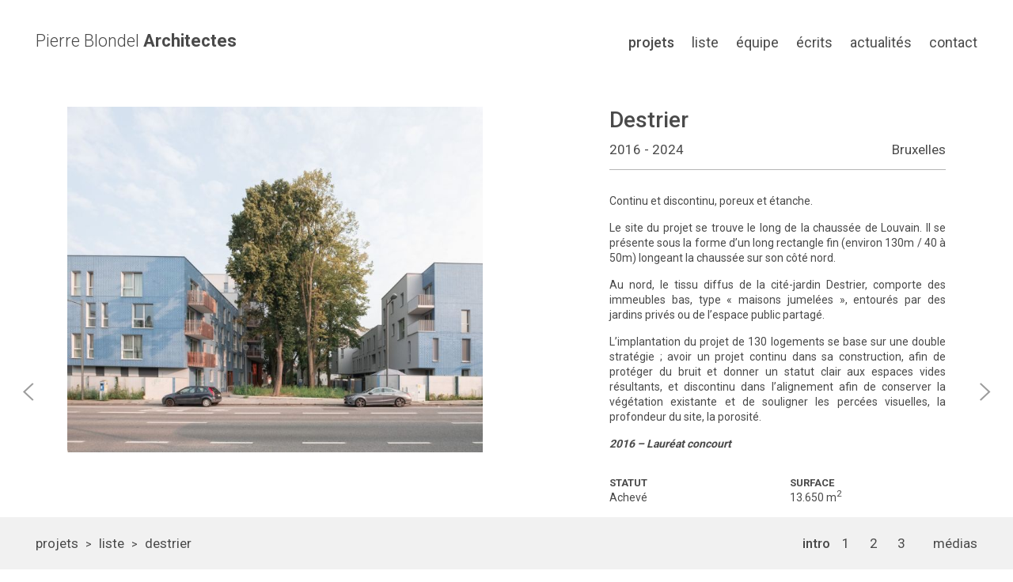

--- FILE ---
content_type: text/html; charset=UTF-8
request_url: http://pblondel.be/detail-projet/destrier/
body_size: 7544
content:
<!DOCTYPE html>
<!--[if lt IE 7]>      <html class="no-js lt-ie9 lt-ie8 lt-ie7"> <![endif]-->
<!--[if IE 7]>         <html class="no-js lt-ie9 lt-ie8"> <![endif]-->
<!--[if IE 8]>         <html class="no-js lt-ie9"> <![endif]-->
<!--[if gt IE 8]><!--> <html class="no-js" lang="fr-FR"> <!--<![endif]-->
<head>
	<meta charset="utf-8">
	<meta http-equiv="X-UA-Compatible" content="IE=edge,chrome=1">
	<!-- Website by Manythink -->
	<!-- http://www.manythink.be -->
	<title>Destrier - Pierre Blondel Architectes</title>
		<meta name="author" content="Pierre Blondel Architectes">
	<meta name="owner" content="Pierre Blondel Architectes">
	<meta name="language" content="fr-FR">
	<meta name="identifier-url" content="http://pblondel.be">
	<meta name="category" content="architecture">
	<meta name="keywords" content="Pierre Blondel Architectes, logements collectifs, maisons, équipements, rénovations, logement social, logement individuel, architecture contemporaine">	<meta name="description" content="Continu et discontinu, poreux et étanche.

Le site du projet se trouve le long de la chaussée de Louvain. Il se présente sous la forme d’un long rectangle fin (environ 130m ...">
	<!-- Icons -->
	<link rel="apple-touch-icon" sizes="180x180" href="/apple-touch-icon.png">
	<link rel="icon" type="image/png" sizes="32x32" href="/favicon-32x32.png">
	<link rel="icon" type="image/png" sizes="16x16" href="/favicon-16x16.png">
	<link rel="manifest" href="/manifest.json">
	<link rel="mask-icon" href="/safari-pinned-tab.svg" color="#4a4a4a">
	<meta name="theme-color" content="#ffffff">
	<!-- Facebook -->
	<meta property="og:url" content="http://pblondel.be/detail-projet/destrier/">
	<meta property="og:site_name" content="Pierre Blondel Architectes">
	<meta property="og:title" content="Destrier">
	<meta property="og:type" content="website">
	<meta property="og:description" content="Continu et discontinu, poreux et étanche.

Le site du projet se trouve le long de la chaussée de Louvain. Il se présente sous la forme d’un long rectangle fin (environ 130m ...">
	<meta property="og:image" content="http://pblondel.be/files/uploads/2019/01/st-des-selection-52-1-scaled-e1737383246948-560x315.jpg">
	<meta property="og:latitude" content="50.8283054">
	<meta property="og:longitude" content="4.371852200000035">
	<meta property="og:street-address" content="Place Eugène Flagey 7">
	<meta property="og:locality" content="Ixelles">
	<meta property="og:region" content="Brxuelles Capitale">
	<meta property="og:postal-code" content="1050">
	<meta property="og:country-name" content="BEL">
	<meta property="og:phone_number" content="+3226498181">
	<!-- GooglePlus -->
	<meta itemprop="name" content="Pierre Blondel Architectes">
	<meta itemprop="description" content="Continu et discontinu, poreux et étanche.

Le site du projet se trouve le long de la chaussée de Louvain. Il se présente sous la forme d’un long rectangle fin (environ 130m ...">
	<!-- Twitter -->
	<meta name="twitter:card" content="summary">
	<meta name="twitter:title" content="Pierre Blondel Architectes - Destrier">
	<meta name="twitter:description" content="Continu et discontinu, poreux et étanche.

Le site du projet se trouve le long de la chaussée de Louvain. Il se présente sous la forme d’un long rectangle fin (environ 130m ...">
	<meta name="twitter:image" content="http://pblondel.be/files/uploads/2019/01/st-des-selection-52-1-scaled-e1737383246948-560x315.jpg">
	<meta name="twitter:domain" content="http://pblondel.be">
	<!-- GEO -->
	<meta name="geo.placename" content="Pierre Blondel Architectes, Place Eugène Flagey 7, Ixelles, Belgium">
	<meta name="geo.region" content="be">
	<meta name="geo.position" content="50.8283054;4.371852200000035">
	<!-- ----- -->
	<meta name="viewport" content="width=device-width, initial-scale=1">
	<link rel="stylesheet" href="http://pblondel.be/files/themes/blondel/css/vendor/bootstrap-custom.css?t=201906250613">
	<link rel="stylesheet" href="http://pblondel.be/files/themes/blondel/css/vendor/blondelicons.css?t=201906250613">
	<link rel="stylesheet" href="http://pblondel.be/files/themes/blondel/css/vendor/ionicons.css?t=201906250613">
	<link rel="stylesheet" href="http://pblondel.be/files/themes/blondel/css/vendor/hamburgers.css?t=201906250613">
	<link rel="stylesheet" href="http://pblondel.be/files/themes/blondel/assets/malihu-custom-scrollbar/jquery.mCustomScrollbar.min.css?t=201906250613">
	<meta name='robots' content='max-image-preview:large' />
<link rel="alternate" title="oEmbed (JSON)" type="application/json+oembed" href="http://pblondel.be/wp-json/oembed/1.0/embed?url=http%3A%2F%2Fpblondel.be%2Fdetail-projet%2Fdestrier%2F" />
<link rel="alternate" title="oEmbed (XML)" type="text/xml+oembed" href="http://pblondel.be/wp-json/oembed/1.0/embed?url=http%3A%2F%2Fpblondel.be%2Fdetail-projet%2Fdestrier%2F&#038;format=xml" />
<style id='wp-img-auto-sizes-contain-inline-css' type='text/css'>
img:is([sizes=auto i],[sizes^="auto," i]){contain-intrinsic-size:3000px 1500px}
/*# sourceURL=wp-img-auto-sizes-contain-inline-css */
</style>
<style id='wp-block-library-inline-css' type='text/css'>
:root{--wp-block-synced-color:#7a00df;--wp-block-synced-color--rgb:122,0,223;--wp-bound-block-color:var(--wp-block-synced-color);--wp-editor-canvas-background:#ddd;--wp-admin-theme-color:#007cba;--wp-admin-theme-color--rgb:0,124,186;--wp-admin-theme-color-darker-10:#006ba1;--wp-admin-theme-color-darker-10--rgb:0,107,160.5;--wp-admin-theme-color-darker-20:#005a87;--wp-admin-theme-color-darker-20--rgb:0,90,135;--wp-admin-border-width-focus:2px}@media (min-resolution:192dpi){:root{--wp-admin-border-width-focus:1.5px}}.wp-element-button{cursor:pointer}:root .has-very-light-gray-background-color{background-color:#eee}:root .has-very-dark-gray-background-color{background-color:#313131}:root .has-very-light-gray-color{color:#eee}:root .has-very-dark-gray-color{color:#313131}:root .has-vivid-green-cyan-to-vivid-cyan-blue-gradient-background{background:linear-gradient(135deg,#00d084,#0693e3)}:root .has-purple-crush-gradient-background{background:linear-gradient(135deg,#34e2e4,#4721fb 50%,#ab1dfe)}:root .has-hazy-dawn-gradient-background{background:linear-gradient(135deg,#faaca8,#dad0ec)}:root .has-subdued-olive-gradient-background{background:linear-gradient(135deg,#fafae1,#67a671)}:root .has-atomic-cream-gradient-background{background:linear-gradient(135deg,#fdd79a,#004a59)}:root .has-nightshade-gradient-background{background:linear-gradient(135deg,#330968,#31cdcf)}:root .has-midnight-gradient-background{background:linear-gradient(135deg,#020381,#2874fc)}:root{--wp--preset--font-size--normal:16px;--wp--preset--font-size--huge:42px}.has-regular-font-size{font-size:1em}.has-larger-font-size{font-size:2.625em}.has-normal-font-size{font-size:var(--wp--preset--font-size--normal)}.has-huge-font-size{font-size:var(--wp--preset--font-size--huge)}.has-text-align-center{text-align:center}.has-text-align-left{text-align:left}.has-text-align-right{text-align:right}.has-fit-text{white-space:nowrap!important}#end-resizable-editor-section{display:none}.aligncenter{clear:both}.items-justified-left{justify-content:flex-start}.items-justified-center{justify-content:center}.items-justified-right{justify-content:flex-end}.items-justified-space-between{justify-content:space-between}.screen-reader-text{border:0;clip-path:inset(50%);height:1px;margin:-1px;overflow:hidden;padding:0;position:absolute;width:1px;word-wrap:normal!important}.screen-reader-text:focus{background-color:#ddd;clip-path:none;color:#444;display:block;font-size:1em;height:auto;left:5px;line-height:normal;padding:15px 23px 14px;text-decoration:none;top:5px;width:auto;z-index:100000}html :where(.has-border-color){border-style:solid}html :where([style*=border-top-color]){border-top-style:solid}html :where([style*=border-right-color]){border-right-style:solid}html :where([style*=border-bottom-color]){border-bottom-style:solid}html :where([style*=border-left-color]){border-left-style:solid}html :where([style*=border-width]){border-style:solid}html :where([style*=border-top-width]){border-top-style:solid}html :where([style*=border-right-width]){border-right-style:solid}html :where([style*=border-bottom-width]){border-bottom-style:solid}html :where([style*=border-left-width]){border-left-style:solid}html :where(img[class*=wp-image-]){height:auto;max-width:100%}:where(figure){margin:0 0 1em}html :where(.is-position-sticky){--wp-admin--admin-bar--position-offset:var(--wp-admin--admin-bar--height,0px)}@media screen and (max-width:600px){html :where(.is-position-sticky){--wp-admin--admin-bar--position-offset:0px}}

/*# sourceURL=wp-block-library-inline-css */
</style><style id='global-styles-inline-css' type='text/css'>
:root{--wp--preset--aspect-ratio--square: 1;--wp--preset--aspect-ratio--4-3: 4/3;--wp--preset--aspect-ratio--3-4: 3/4;--wp--preset--aspect-ratio--3-2: 3/2;--wp--preset--aspect-ratio--2-3: 2/3;--wp--preset--aspect-ratio--16-9: 16/9;--wp--preset--aspect-ratio--9-16: 9/16;--wp--preset--color--black: #000000;--wp--preset--color--cyan-bluish-gray: #abb8c3;--wp--preset--color--white: #ffffff;--wp--preset--color--pale-pink: #f78da7;--wp--preset--color--vivid-red: #cf2e2e;--wp--preset--color--luminous-vivid-orange: #ff6900;--wp--preset--color--luminous-vivid-amber: #fcb900;--wp--preset--color--light-green-cyan: #7bdcb5;--wp--preset--color--vivid-green-cyan: #00d084;--wp--preset--color--pale-cyan-blue: #8ed1fc;--wp--preset--color--vivid-cyan-blue: #0693e3;--wp--preset--color--vivid-purple: #9b51e0;--wp--preset--gradient--vivid-cyan-blue-to-vivid-purple: linear-gradient(135deg,rgb(6,147,227) 0%,rgb(155,81,224) 100%);--wp--preset--gradient--light-green-cyan-to-vivid-green-cyan: linear-gradient(135deg,rgb(122,220,180) 0%,rgb(0,208,130) 100%);--wp--preset--gradient--luminous-vivid-amber-to-luminous-vivid-orange: linear-gradient(135deg,rgb(252,185,0) 0%,rgb(255,105,0) 100%);--wp--preset--gradient--luminous-vivid-orange-to-vivid-red: linear-gradient(135deg,rgb(255,105,0) 0%,rgb(207,46,46) 100%);--wp--preset--gradient--very-light-gray-to-cyan-bluish-gray: linear-gradient(135deg,rgb(238,238,238) 0%,rgb(169,184,195) 100%);--wp--preset--gradient--cool-to-warm-spectrum: linear-gradient(135deg,rgb(74,234,220) 0%,rgb(151,120,209) 20%,rgb(207,42,186) 40%,rgb(238,44,130) 60%,rgb(251,105,98) 80%,rgb(254,248,76) 100%);--wp--preset--gradient--blush-light-purple: linear-gradient(135deg,rgb(255,206,236) 0%,rgb(152,150,240) 100%);--wp--preset--gradient--blush-bordeaux: linear-gradient(135deg,rgb(254,205,165) 0%,rgb(254,45,45) 50%,rgb(107,0,62) 100%);--wp--preset--gradient--luminous-dusk: linear-gradient(135deg,rgb(255,203,112) 0%,rgb(199,81,192) 50%,rgb(65,88,208) 100%);--wp--preset--gradient--pale-ocean: linear-gradient(135deg,rgb(255,245,203) 0%,rgb(182,227,212) 50%,rgb(51,167,181) 100%);--wp--preset--gradient--electric-grass: linear-gradient(135deg,rgb(202,248,128) 0%,rgb(113,206,126) 100%);--wp--preset--gradient--midnight: linear-gradient(135deg,rgb(2,3,129) 0%,rgb(40,116,252) 100%);--wp--preset--font-size--small: 13px;--wp--preset--font-size--medium: 20px;--wp--preset--font-size--large: 36px;--wp--preset--font-size--x-large: 42px;--wp--preset--spacing--20: 0.44rem;--wp--preset--spacing--30: 0.67rem;--wp--preset--spacing--40: 1rem;--wp--preset--spacing--50: 1.5rem;--wp--preset--spacing--60: 2.25rem;--wp--preset--spacing--70: 3.38rem;--wp--preset--spacing--80: 5.06rem;--wp--preset--shadow--natural: 6px 6px 9px rgba(0, 0, 0, 0.2);--wp--preset--shadow--deep: 12px 12px 50px rgba(0, 0, 0, 0.4);--wp--preset--shadow--sharp: 6px 6px 0px rgba(0, 0, 0, 0.2);--wp--preset--shadow--outlined: 6px 6px 0px -3px rgb(255, 255, 255), 6px 6px rgb(0, 0, 0);--wp--preset--shadow--crisp: 6px 6px 0px rgb(0, 0, 0);}:where(.is-layout-flex){gap: 0.5em;}:where(.is-layout-grid){gap: 0.5em;}body .is-layout-flex{display: flex;}.is-layout-flex{flex-wrap: wrap;align-items: center;}.is-layout-flex > :is(*, div){margin: 0;}body .is-layout-grid{display: grid;}.is-layout-grid > :is(*, div){margin: 0;}:where(.wp-block-columns.is-layout-flex){gap: 2em;}:where(.wp-block-columns.is-layout-grid){gap: 2em;}:where(.wp-block-post-template.is-layout-flex){gap: 1.25em;}:where(.wp-block-post-template.is-layout-grid){gap: 1.25em;}.has-black-color{color: var(--wp--preset--color--black) !important;}.has-cyan-bluish-gray-color{color: var(--wp--preset--color--cyan-bluish-gray) !important;}.has-white-color{color: var(--wp--preset--color--white) !important;}.has-pale-pink-color{color: var(--wp--preset--color--pale-pink) !important;}.has-vivid-red-color{color: var(--wp--preset--color--vivid-red) !important;}.has-luminous-vivid-orange-color{color: var(--wp--preset--color--luminous-vivid-orange) !important;}.has-luminous-vivid-amber-color{color: var(--wp--preset--color--luminous-vivid-amber) !important;}.has-light-green-cyan-color{color: var(--wp--preset--color--light-green-cyan) !important;}.has-vivid-green-cyan-color{color: var(--wp--preset--color--vivid-green-cyan) !important;}.has-pale-cyan-blue-color{color: var(--wp--preset--color--pale-cyan-blue) !important;}.has-vivid-cyan-blue-color{color: var(--wp--preset--color--vivid-cyan-blue) !important;}.has-vivid-purple-color{color: var(--wp--preset--color--vivid-purple) !important;}.has-black-background-color{background-color: var(--wp--preset--color--black) !important;}.has-cyan-bluish-gray-background-color{background-color: var(--wp--preset--color--cyan-bluish-gray) !important;}.has-white-background-color{background-color: var(--wp--preset--color--white) !important;}.has-pale-pink-background-color{background-color: var(--wp--preset--color--pale-pink) !important;}.has-vivid-red-background-color{background-color: var(--wp--preset--color--vivid-red) !important;}.has-luminous-vivid-orange-background-color{background-color: var(--wp--preset--color--luminous-vivid-orange) !important;}.has-luminous-vivid-amber-background-color{background-color: var(--wp--preset--color--luminous-vivid-amber) !important;}.has-light-green-cyan-background-color{background-color: var(--wp--preset--color--light-green-cyan) !important;}.has-vivid-green-cyan-background-color{background-color: var(--wp--preset--color--vivid-green-cyan) !important;}.has-pale-cyan-blue-background-color{background-color: var(--wp--preset--color--pale-cyan-blue) !important;}.has-vivid-cyan-blue-background-color{background-color: var(--wp--preset--color--vivid-cyan-blue) !important;}.has-vivid-purple-background-color{background-color: var(--wp--preset--color--vivid-purple) !important;}.has-black-border-color{border-color: var(--wp--preset--color--black) !important;}.has-cyan-bluish-gray-border-color{border-color: var(--wp--preset--color--cyan-bluish-gray) !important;}.has-white-border-color{border-color: var(--wp--preset--color--white) !important;}.has-pale-pink-border-color{border-color: var(--wp--preset--color--pale-pink) !important;}.has-vivid-red-border-color{border-color: var(--wp--preset--color--vivid-red) !important;}.has-luminous-vivid-orange-border-color{border-color: var(--wp--preset--color--luminous-vivid-orange) !important;}.has-luminous-vivid-amber-border-color{border-color: var(--wp--preset--color--luminous-vivid-amber) !important;}.has-light-green-cyan-border-color{border-color: var(--wp--preset--color--light-green-cyan) !important;}.has-vivid-green-cyan-border-color{border-color: var(--wp--preset--color--vivid-green-cyan) !important;}.has-pale-cyan-blue-border-color{border-color: var(--wp--preset--color--pale-cyan-blue) !important;}.has-vivid-cyan-blue-border-color{border-color: var(--wp--preset--color--vivid-cyan-blue) !important;}.has-vivid-purple-border-color{border-color: var(--wp--preset--color--vivid-purple) !important;}.has-vivid-cyan-blue-to-vivid-purple-gradient-background{background: var(--wp--preset--gradient--vivid-cyan-blue-to-vivid-purple) !important;}.has-light-green-cyan-to-vivid-green-cyan-gradient-background{background: var(--wp--preset--gradient--light-green-cyan-to-vivid-green-cyan) !important;}.has-luminous-vivid-amber-to-luminous-vivid-orange-gradient-background{background: var(--wp--preset--gradient--luminous-vivid-amber-to-luminous-vivid-orange) !important;}.has-luminous-vivid-orange-to-vivid-red-gradient-background{background: var(--wp--preset--gradient--luminous-vivid-orange-to-vivid-red) !important;}.has-very-light-gray-to-cyan-bluish-gray-gradient-background{background: var(--wp--preset--gradient--very-light-gray-to-cyan-bluish-gray) !important;}.has-cool-to-warm-spectrum-gradient-background{background: var(--wp--preset--gradient--cool-to-warm-spectrum) !important;}.has-blush-light-purple-gradient-background{background: var(--wp--preset--gradient--blush-light-purple) !important;}.has-blush-bordeaux-gradient-background{background: var(--wp--preset--gradient--blush-bordeaux) !important;}.has-luminous-dusk-gradient-background{background: var(--wp--preset--gradient--luminous-dusk) !important;}.has-pale-ocean-gradient-background{background: var(--wp--preset--gradient--pale-ocean) !important;}.has-electric-grass-gradient-background{background: var(--wp--preset--gradient--electric-grass) !important;}.has-midnight-gradient-background{background: var(--wp--preset--gradient--midnight) !important;}.has-small-font-size{font-size: var(--wp--preset--font-size--small) !important;}.has-medium-font-size{font-size: var(--wp--preset--font-size--medium) !important;}.has-large-font-size{font-size: var(--wp--preset--font-size--large) !important;}.has-x-large-font-size{font-size: var(--wp--preset--font-size--x-large) !important;}
/*# sourceURL=global-styles-inline-css */
</style>

<style id='classic-theme-styles-inline-css' type='text/css'>
/*! This file is auto-generated */
.wp-block-button__link{color:#fff;background-color:#32373c;border-radius:9999px;box-shadow:none;text-decoration:none;padding:calc(.667em + 2px) calc(1.333em + 2px);font-size:1.125em}.wp-block-file__button{background:#32373c;color:#fff;text-decoration:none}
/*# sourceURL=/wp-includes/css/classic-themes.min.css */
</style>
<link rel="https://api.w.org/" href="http://pblondel.be/wp-json/" /><link rel="EditURI" type="application/rsd+xml" title="RSD" href="http://pblondel.be/xmlrpc.php?rsd" />
<link rel="canonical" href="http://pblondel.be/detail-projet/destrier/" />
<link rel='shortlink' href='http://pblondel.be/?p=679' />
<link rel="stylesheet" href="http://pblondel.be/files/themes/blondel/assets/lightslider/lightslider.css?t=201906250613">
<link rel="icon" href="http://pblondel.be/files/uploads/2019/01/cropped-st-des-selection-52-scaled-1-32x32.jpg" sizes="32x32" />
<link rel="icon" href="http://pblondel.be/files/uploads/2019/01/cropped-st-des-selection-52-scaled-1-192x192.jpg" sizes="192x192" />
<link rel="apple-touch-icon" href="http://pblondel.be/files/uploads/2019/01/cropped-st-des-selection-52-scaled-1-180x180.jpg" />
<meta name="msapplication-TileImage" content="http://pblondel.be/files/uploads/2019/01/cropped-st-des-selection-52-scaled-1-270x270.jpg" />
	<link rel="stylesheet" href="http://pblondel.be/files/themes/blondel/style.css?t=201906250613">
	<script src="http://pblondel.be/files/themes/blondel/js/vendor/modernizr-2.8.3-respond-1.4.2.min.js?t=201906250613"></script>
	<script src="http://pblondel.be/files/themes/blondel/js/front/constants.min.js?t=201906250613"></script>
	<script async src="https://www.googletagmanager.com/gtag/js?id=UA-41631866-17"></script>
	<script>
		var SITE_NAME = 'Pierre Blondel Architectes';
		var SITE_URL = 'http://pblondel.be';
		var PAGE_TITLE = 'Destrier';
		var PAGE_URL = 'http://pblondel.be/detail-projet/destrier/';
		var PAGE_OGIMAGE = 'http://pblondel.be/files/uploads/2019/01/st-des-selection-52-1-scaled-e1737383246948-560x315.jpg';
		
		window.dataLayer = window.dataLayer || [];
		function gtag(){dataLayer.push(arguments);}
		gtag('js', new Date());
		gtag('config', 'UA-41631866-17');
	</script>
</head>
<body>
<!--[if lt IE 11]>
<p class="chromeframe">You are using an <strong>outdated</strong> browser. Please <a href="http://browsehappy.com/" target="_blank">upgrade your browser</a> to improve your experience. <a class="close-alert" href="#">x</a></p>
<![endif]-->
<noscript><div class="nojs-alert"><div class="valign-center"><div><p>Please enable javascript to view this site.</p></div></div></div></noscript>
<header class="page-header  js-page-header">
	<div>
		<h1 class="logo">
			<a href="http://pblondel.be">Pierre Blondel <span>Architectes</span></a>
		</h1>
		<nav class="main-nav  js-main-nav" role="navigation">
			<ul>
				<li class="active"><a href="http://pblondel.be/projetsrandom0/">Projets</a></li>
				<li><a href="http://pblondel.be/liste-des-projets/">Liste</a></li>
				<li><a href="http://pblondel.be/equipe/">Équipe</a></li>
				<li><a href="http://pblondel.be/ecrits/">Écrits</a></li>
				<li><a href="http://pblondel.be/actualites/">Actualités</a></li>
				<li><a href="http://pblondel.be/contact/">Contact</a></li>
			</ul>
		</nav>
		<button class="hamburger hamburger--slider-r  js-hamburger" type="button">
			<span class="hamburger-box">
				<span class="hamburger-inner"></span>
			</span>
		</button>
	</div>
</header>
<section id="project" class="page-wrapper page-wrapper--project  js-page-wrapper">
<div class="page-wrapper__body  js-page-wrapper-body">
	<div class="container">
	<div class="slider  js-slider">
		<div class="js-intro-figure">
			<article class="article-intro">
				<figure class="article-intro__figure  js-article-intro-figure">
					<img src="http://pblondel.be/files/uploads/2019/01/st-des-selection-52-1-scaled-e1737383246948-725x603.jpg" width="725" height="603">
				</figure>
			</article>
		</div>
		<div>
			<article class="article-intro">
				<div class="article-intro__body">
					<header>
						<figure class="article-intro__figure  js-article-intro-figure">
							<img src="http://pblondel.be/files/uploads/2019/01/st-des-selection-52-1-scaled-e1737383246948-725x603.jpg" width="725" height="603">
						</figure>
						<h1>Destrier</h1>
						<ul class="info">
							<li>2016 - 2024</li>
							<li>Bruxelles</li>						</ul>
					</header>
					<div class="content">
						<p>Continu et discontinu, poreux et étanche.</p>
<p>Le site du projet se trouve le long de la chaussée de Louvain. Il se présente sous la forme d’un long rectangle fin (environ 130m / 40 à 50m) longeant la chaussée sur son côté nord.</p>
<p>Au nord, le tissu diffus de la cité-jardin Destrier, comporte des immeubles bas, type « maisons jumelées », entourés par des jardins privés ou de l’espace public partagé.</p>
<p>L’implantation du projet de 130 logements se base sur une double stratégie ; avoir un projet continu dans sa construction, afin de protéger du bruit et donner un statut clair aux espaces vides résultants, et discontinu dans l’alignement afin de conserver la végétation existante et de souligner les percées visuelles, la profondeur du site, la porosité.</p>
<p><em><strong>2016 &#8211; Lauréat concourt</strong></em></p>
<div id="ConnectiveDocSignExtentionInstalled" data-extension-version="1.0.4"></div>
					</div>
					<div class="specs">
						<ul>
							<li>
								<span>Statut</span><br>
								Achevé							</li>
														<li>
								<span>Surface</span><br>
								13.650 m<sup>2</sup>
							</li>
														<li>
								<span>Budget</span><br>
								21.400.000€
							</li>
														<li>
								<span>Adresse</span><br>
								Avenue du Destrier							</li>
														<li class="alone">
								<span>Architectes</span><br>
																<a href="http://pblondel.be/detail-employe/pierre-blondel/">Pierre Blondel</a>
																, <a href="http://pblondel.be/detail-employe/genevieve-van-ranst/">Geneviève Van Ranst</a>
																, <a href="http://pblondel.be/detail-employe/beatriz-gonzalez-ruiz/">Beatriz Gonzalez Ruiz</a>
																, <a href="http://pblondel.be/detail-employe/emmanuel-kyndt/">Emmanuel Kyndt</a>
																, <a href="http://pblondel.be/detail-employe/dao-doan/">Dao Doan</a>
																, <a href="http://pblondel.be/detail-employe/serge-eloi/">Serge Eloi</a>
																, <a href="http://pblondel.be/detail-employe/nina-ouchinsky/">Nina Ouchinsky</a>
																, <a href="http://pblondel.be/detail-employe/andrei-miulescu/">Andrei Miulescu</a>
																, <a href="http://pblondel.be/detail-employe/clement-panier-des-touches/">Clément Panier des Touches</a>
																, <a href="http://pblondel.be/detail-employe/eva-deschamps/">Eva Deschamps</a>
															</li>
														<li class="alone">
								<span>Photographes</span><br>
								Tomás Barberá Ramallo							</li>
													</ul>
					</div>
				</div>
			</article>
		</div>
				<div>
			<article class="project-step">
								<figure class="project-step__figure">
					<img src="http://pblondel.be/files/uploads/2019/01/231024-axonomtrie-destrier-scaled-e1737382946872-680x555.jpg" width="680" height="555" alt="231024_axonomtrie Destrier">
				</figure>
								<div class="project-step__body">
					<span>1</span>
										<div class="content">
						<p>L’implantation du projet propose un travail de connexion des poches successives existantes à l’aide d’un développement linéaire de hauteur variable qui contourne les massifs arborés. Le projet se développe sous forme d’un ruban, divisé en deux parties globalement équivalentes. Par ses gabarits moyens (rez+5), la silhouette du bâtiment marque: l’entrée de la ville, l’accès à la cité jardin et le raccord avec le tissu de moyenne hauteur qui s’arrête aujourd’hui au bâtiment de bureaux. Tout le reste du projet s’accorde avec le tissu de la cité-jardin et propose des gabarits bas de maximum rez+3.</p>
					</div>
				</div>
							</article>
		</div>
				<div>
			<article class="project-step">
								<div class="project-step__body">
					<span>2</span>
										<div class="content">
						<p>Le projet définit 5 poches publiques ayant des caractères différents. L’espace central (n°3) a un rôle de connexion urbanistique, de percée visuelle et marque le centre imaginaire du projet. Les poches 2 et 4 sont en lien avec la cité-jardin Destrier, tandis que les poches 1 et 5 conservent la végétation préexistante afin de perpétuer le caractère végétal du site.</p>
					</div>
				</div>
								<figure class="project-step__figure">
					<img src="http://pblondel.be/files/uploads/2021/01/histoire3-copie-680x962.jpg" width="680" height="962" alt="histoire3 copie">
				</figure>
							</article>
		</div>
				<div>
			<article class="project-step">
								<figure class="project-step__figure">
					<img src="http://pblondel.be/files/uploads/2021/01/histoire-3-1-680x495.jpg" width="680" height="495" alt="histoire 3">
				</figure>
								<div class="project-step__body">
					<span>3</span>
										<div class="content">
						<p>L’implantation des entrées, le positionnement de la nouvelle « maison Destrier » (poche n°4) et la définition des matériaux de façade qui varient en fonction de l’orientation facilitent la création d’une série d’ambiances particulières pour chaque espace public.</p>
					</div>
				</div>
							</article>
		</div>
			</div>
	<button class="slider-prev  js-slider-prev" type="button"><i class="ion ion-ios-arrow-left"></i></button>
	<button class="slider-next  js-slider-next" type="button"><i class="ion ion-ios-arrow-right"></i></button>
</div>
<script>
	var STEP_INDEX = null;
</script>
</div>
<footer class="article-footer has-inner-nav  js-article-footer">
	<nav class="inner-nav" role="navigation">
		<ul>
			<li class="active  js-pagination-item"><a href="http://pblondel.be/detail-projet/destrier/etapes/?index=1">Intro</a></li>
			<li class="number d-block d-md-none  js-pagination-item js-pagination-item-0"><a href="http://pblondel.be/detail-projet/destrier/etapes/?index=2">0</a></li>
						<li class="number  js-pagination-item" data-slider-index="3" data-index="1"><a href="http://pblondel.be/detail-projet/destrier/etapes/?index=3">1</a></li>
						<li class="number  js-pagination-item" data-slider-index="4" data-index="2"><a href="http://pblondel.be/detail-projet/destrier/etapes/?index=4">2</a></li>
						<li class="number  js-pagination-item" data-slider-index="5" data-index="3"><a href="http://pblondel.be/detail-projet/destrier/etapes/?index=5">3</a></li>
						<li><a href="http://pblondel.be/detail-projet/destrier/medias/">Médias</a></li>
					</ul>
	</nav>
	<nav class="breadcrumb" role="navigation">
		<ul>
			<li><a href="http://pblondel.be/projetsrandom0/">Projets</a></li>
			<li><a href="http://pblondel.be/liste-des-projets/">Liste</a></li>			<li><a href="http://pblondel.be/detail-projet/destrier/">Destrier</a></li>
		</ul>
	</nav>
</footer>
</section>
<script src="http://pblondel.be/files/themes/blondel/js/vendor/jquery-3.1.1.min.js?t=201906250613"></script>
<script src="http://pblondel.be/files/themes/blondel/js/vendor/rs-spamspan.min.js?t=201906250613"></script>
<script src="http://pblondel.be/files/themes/blondel/js/helpers/rs-various-helper.min.js?t=201906250613"></script>
<script src="http://pblondel.be/files/themes/blondel/js/vendor/jquery.mousewheel.min.js?t=201906250613"></script>
<script src="http://pblondel.be/files/themes/blondel/assets/malihu-custom-scrollbar/jquery.mCustomScrollbar.min.js?t=201906250613"></script>
<script type="speculationrules">
{"prefetch":[{"source":"document","where":{"and":[{"href_matches":"/*"},{"not":{"href_matches":["/wp-*.php","/wp-admin/*","/files/uploads/*","/files/*","/files/plugins/*","/files/themes/blondel/*","/*\\?(.+)"]}},{"not":{"selector_matches":"a[rel~=\"nofollow\"]"}},{"not":{"selector_matches":".no-prefetch, .no-prefetch a"}}]},"eagerness":"conservative"}]}
</script>
<script src="http://pblondel.be/files/themes/blondel/assets/lightslider/rs-lightslider.min.js?t=201906250613"></script>
<script src="http://pblondel.be/files/themes/blondel/js/front/project-steps.min.js?t=201906250613"></script>
<script src="http://pblondel.be/files/themes/blondel/js/front/default.min.js?t=201906250613"></script>
</body>
</html>

--- FILE ---
content_type: text/css
request_url: http://pblondel.be/files/themes/blondel/css/vendor/blondelicons.css?t=201906250613
body_size: 513
content:
@font-face{font-family:"blondel-icons";src:url("../../fonts/blondelicons/blondel-icons.eot");src:url("../../fonts/blondelicons/blondel-icons.eot?#iefix") format("embedded-opentype"), url("../../fonts/blondelicons/blondel-icons.woff") format("woff"), url("../../fonts/blondelicons/blondel-icons.ttf") format("truetype"), url("../../fonts/blondelicons/blondel-icons.svg#blondel-icons") format("svg");font-weight:normal;font-style:normal}[data-icon]:before{font-family:"blondel-icons"!important;content:attr(data-icon);font-style:normal!important;font-weight:normal!important;font-variant:normal!important;text-transform:none!important;speak:none;line-height:1;-webkit-font-smoothing:antialiased;-moz-osx-font-smoothing:grayscale}[class*=" pba-"]:before,[class^=pba-]:before{font-family:"blondel-icons"!important;font-style:normal!important;font-weight:normal!important;font-variant:normal!important;text-transform:none!important;speak:none;line-height:1;-webkit-font-smoothing:antialiased;-moz-osx-font-smoothing:grayscale}.pba-book-open:before{content:"\e000"}.pba-book-open-o:before{content:"\e001"}.pba-chevron-down:before{content:"\e002"}.pba-chevron-left:before{content:"\e003"}.pba-chevron-right:before{content:"\e004"}.pba-chevron-up:before{content:"\e005"}.pba-close:before{content:"\e006"}.pba-grid:before{content:"\e007"}.pba-link:before{content:"\e008"}.pba-list:before{content:"\e009"}.pba-photo:before{content:"\e00a"}.pba-pin:before{content:"\e00b"}.pba-pin-o:before{content:"\e00c"}.pba-plus:before{content:"\e00d"}.pba-comment:before{content:"\e00e"}.pba-comment-o:before{content:"\e00f"}.pba-email:before{content:"\e010"}.pba-folder:before{content:"\e011"}.pba-folder-o:before{content:"\e012"}.pba-download:before{content:"\e013"}.pba-linkedin:before{content:"\e014"}.pba-pinterest:before{content:"\e015"}.pba-twitter:before{content:"\e016"}.pba-facebook:before{content:"\e017"}.pba-minus:before{content:"\e018"}

--- FILE ---
content_type: text/css
request_url: http://pblondel.be/files/themes/blondel/assets/lightslider/lightslider.css?t=201906250613
body_size: 1805
content:
@charset "UTF-8";.lSSlideOuter{position:relative;overflow:hidden;-webkit-touch-callout:none;-webkit-user-select:none;-khtml-user-select:none;-moz-user-select:none;-ms-user-select:none;user-select:none}.lightSlider:after,.lightSlider:before{content:" ";display:table}.lightSlider{overflow:hidden}.lSSlideWrapper{max-width:100%;overflow:hidden;position:relative}.lSSlideWrapper>.lightSlider:after{clear:both}.lSSlideWrapper .lSSlide{-webkit-transform:translate(0px, 0px);-ms-transform:translate(0px, 0px);transform:translate(0px, 0px);-webkit-transition:all 1s;-webkit-transition-property:-webkit-transform,height;-moz-transition-property:-moz-transform,height;-webkit-transition-property:height,-webkit-transform;transition-property:height,-webkit-transform;-o-transition-property:transform,height;transition-property:transform,height;transition-property:transform,height,-webkit-transform;-webkit-transition-duration:inherit!important;-o-transition-duration:inherit!important;transition-duration:inherit!important;-webkit-transition-timing-function:inherit!important;-o-transition-timing-function:inherit!important;transition-timing-function:inherit!important}.lSSlideWrapper .lSFade{position:relative}.lSSlideWrapper .lSFade>*{position:absolute!important;top:0;left:0;z-index:9;margin-right:0;width:100%}.lSSlideWrapper.usingCss .lSFade>*{opacity:0;-webkit-transition-delay:0s;-o-transition-delay:0s;transition-delay:0s;-webkit-transition-duration:inherit!important;-o-transition-duration:inherit!important;transition-duration:inherit!important;-webkit-transition-property:opacity;-o-transition-property:opacity;transition-property:opacity;-webkit-transition-timing-function:inherit!important;-o-transition-timing-function:inherit!important;transition-timing-function:inherit!important}.lSSlideWrapper .lSFade>.active{z-index:10}.lSSlideWrapper.usingCss .lSFade>.active{opacity:1}.lSSlideOuter .lSPager.lSpg{margin:0;padding:0;text-align:center}.lSSlideOuter .lSPager.lSpg.center,.lSSlideOuter .lSPager.lSpg.left,.lSSlideOuter .lSPager.lSpg.right{position:relative;margin-top:40px}.lSSlideOuter .lSPager.lSpg.bottomCenter,.lSSlideOuter .lSPager.lSpg.bottomLeft,.lSSlideOuter .lSPager.lSpg.bottomRight,.lSSlideOuter .lSPager.lSpg.topCenter,.lSSlideOuter .lSPager.lSpg.topLeft,.lSSlideOuter .lSPager.lSpg.topRight{position:absolute}.lSSlideOuter .lSPager.lSpg.topCenter,.lSSlideOuter .lSPager.lSpg.topLeft,.lSSlideOuter .lSPager.lSpg.topRight{top:40px}.lSSlideOuter .lSPager.lSpg.bottomCenter,.lSSlideOuter .lSPager.lSpg.bottomLeft,.lSSlideOuter .lSPager.lSpg.bottomRight{bottom:40px}.lSSlideOuter .lSPager.lSpg.left{padding-left:40px;text-align:left}.lSSlideOuter .lSPager.lSpg.right{padding-right:40px;text-align:right}.lSSlideOuter .lSPager.lSpg.right>li a{text-indent:999em}.lSSlideOuter .lSPager.lSpg.bottomLeft,.lSSlideOuter .lSPager.lSpg.topLeft{left:40px}.lSSlideOuter .lSPager.lSpg.bottomRight,.lSSlideOuter .lSPager.lSpg.topRight{right:40px}.lSSlideOuter .lSPager.lSpg.bottomCenter,.lSSlideOuter .lSPager.lSpg.topCenter{width:100%}.lSSlideOuter .lSPager.lSpg>li{cursor:pointer;display:inline-block;padding:0 10px}.lSSlideOuter .lSPager.lSpg>li a{display:inline-block;position:relative;overflow:hidden;width:16px;height:16px;text-indent:-999em;background-color:#b5b5b5;z-index:5000;border-radius:50%;border:none;-webkit-transition:background-color 0.25s linear;-o-transition:background-color 0.25s linear;transition:background-color 0.25s linear}.lSSlideOuter .lSPager.lSpg>li.active a,.lSSlideOuter .lSPager.lSpg>li:hover a{border-color:#4a4a4a;background-color:#4a4a4a}.lSSlideOuter .media{opacity:0.8}.lSSlideOuter .media.active{opacity:1}.lSSlideOuter .lSPager.lSGallery{list-style:none outside none;padding-left:0;margin:0;overflow:hidden;transform:translate3d(0px, 0px, 0px);-moz-transform:translate3d(0px, 0px, 0px);-ms-transform:translate3d(0px, 0px, 0px);-webkit-transform:translate3d(0px, 0px, 0px);-o-transform:translate3d(0px, 0px, 0px);-webkit-transition-property:-webkit-transform;-moz-transition-property:-moz-transform;-webkit-touch-callout:none;-webkit-user-select:none;-khtml-user-select:none;-moz-user-select:none;-ms-user-select:none;user-select:none}.lSSlideOuter .lSPager.lSGallery li{overflow:hidden;-webkit-transition:border-radius 0.12s linear 0s 0.35s linear 0s;-o-transition:border-radius 0.12s linear 0s 0.35s linear 0s;transition:border-radius 0.12s linear 0s 0.35s linear 0s}.lSSlideOuter .lSPager.lSGallery li.active,.lSSlideOuter .lSPager.lSGallery li:hover{border-radius:5px}.lSSlideOuter .lSPager.lSGallery img{display:block;height:auto;max-width:100%}.lSSlideOuter .lSPager.lSGallery:after,.lSSlideOuter .lSPager.lSGallery:before{content:" ";display:table}.lSSlideOuter .lSPager.lSGallery:after{clear:both}.lSAction>a{display:block;position:relative;width:30px;height:30px;text-decoration:none;color:#666;background-color:#fff;opacity:1;cursor:pointer;border-radius:50%;-webkit-transition:color 0.25s linear, background-color 0.25s linear, opacity 0.25s linear;-o-transition:color 0.25s linear, background-color 0.25s linear, opacity 0.25s linear;transition:color 0.25s linear, background-color 0.25s linear, opacity 0.25s linear}.lSAction>a:after{display:block;position:absolute;left:50%;top:50%;font-family:"blondel-icons";font-size:14px;-webkit-transform:translateX(-50%) translateY(-50%);-ms-transform:translateX(-50%) translateY(-50%);transform:translateX(-50%) translateY(-50%)}.lSAction>a:hover{color:#202020;background-color:#fff;opacity:1}.lSAction.center>a{position:absolute;top:50%;z-index:5001;-webkit-transform:translateY(-50%);-ms-transform:translateY(-50%);transform:translateY(-50%)}.lSAction.center>a.lSPrev{left:40px}.lSAction.center>a.lSNext{right:40px}.lSAction.outside{position:absolute;left:0;top:50%;width:100%;height:30px;margin-top:50px;pointer-events:none;z-index:5001;-webkit-transform:translateY(-50%);-ms-transform:translateY(-50%);transform:translateY(-50%)}.lSAction.outside>a{position:absolute;pointer-events:auto}.lSAction.outside>a.lSPrev{left:40px}.lSAction.outside>a.lSNext{right:40px}.lSAction.bottomCenter,.lSAction.bottomLeft,.lSAction.bottomRight,.lSAction.topCenter,.lSAction.topLeft,.lSAction.topRight{position:absolute;overflow:hidden;z-index:5001}.lSAction.bottomCenter>a,.lSAction.bottomLeft>a,.lSAction.bottomRight>a,.lSAction.topCenter>a,.lSAction.topLeft>a,.lSAction.topRight>a{float:left}.lSAction.bottomCenter>a+a,.lSAction.bottomLeft>a+a,.lSAction.bottomRight>a+a,.lSAction.topCenter>a+a,.lSAction.topLeft>a+a,.lSAction.topRight>a+a{margin-left:20px}.lSAction.topCenter,.lSAction.topLeft,.lSAction.topRight{top:50px}.lSAction.bottomCenter,.lSAction.bottomLeft,.lSAction.bottomRight{bottom:50px}.lSAction.bottomLeft,.lSAction.topLeft{left:40px}.lSAction.bottomRight,.lSAction.topRight{right:40px}.lSAction.bottomCenter,.lSAction.topCenter{left:50%;-webkit-transform:translateX(-50%);-ms-transform:translateX(-50%);transform:translateX(-50%)}.lSAction>.lSPrev:after{content:""}.lSAction>.lSNext:after{content:""}.lSAction>a.disabled{pointer-events:none}.cS-hidden{height:1px;opacity:0;filter:alpha(opacity=0);overflow:hidden}.lSSlideOuter.vertical{position:relative}.lSSlideOuter.vertical.noPager{padding-right:0px!important}.lSSlideOuter.vertical .lSGallery{position:absolute!important;right:0;top:0}.lSSlideOuter.vertical .lightSlider>*{width:100%!important;max-width:none!important}.lSSlideOuter.vertical .lSAction>a{left:50%;margin-left:-14px;margin-top:0}.lSSlideOuter.vertical .lSAction>.lSNext{background-position:31px -31px;bottom:10px;top:auto}.lSSlideOuter.vertical .lSAction>.lSPrev{background-position:0 -31px;bottom:auto;top:10px}.lSSlideOuter.lSrtl{direction:rtl}.lSSlideOuter .lightSlider,.lSSlideOuter .lSPager{padding-left:0;list-style:none outside none}.lSSlideOuter.lSrtl .lightSlider,.lSSlideOuter.lSrtl .lSPager{padding-right:0}.lSSlideOuter .lightSlider>*,.lSSlideOuter .lSGallery li{float:left}.lSSlideOuter.lSrtl .lightSlider>*,.lSSlideOuter.lSrtl .lSGallery li{float:right!important}@-webkit-keyframes rightEnd{0%{left:0}50%{left:-15px}to{left:0}}@keyframes rightEnd{0%{left:0}50%{left:-15px}to{left:0}}@-webkit-keyframes topEnd{0%{top:0}50%{top:-15px}to{top:0}}@keyframes topEnd{0%{top:0}50%{top:-15px}to{top:0}}@-webkit-keyframes leftEnd{0%{left:0}50%{left:15px}to{left:0}}@keyframes leftEnd{0%{left:0}50%{left:15px}to{left:0}}@-webkit-keyframes bottomEnd{0%{bottom:0}50%{bottom:-15px}to{bottom:0}}@keyframes bottomEnd{0%{bottom:0}50%{bottom:-15px}to{bottom:0}}.lSSlideOuter .rightEnd{-webkit-animation:rightEnd 0.3s;animation:rightEnd 0.3s;position:relative}.lSSlideOuter .leftEnd{-webkit-animation:leftEnd 0.3s;animation:leftEnd 0.3s;position:relative}.lSSlideOuter.vertical .rightEnd{-webkit-animation:topEnd 0.3s;animation:topEnd 0.3s;position:relative}.lSSlideOuter.vertical .leftEnd{-webkit-animation:bottomEnd 0.3s;animation:bottomEnd 0.3s;position:relative}.lSSlideOuter.lSrtl .rightEnd{-webkit-animation:leftEnd 0.3s;animation:leftEnd 0.3s;position:relative}.lSSlideOuter.lSrtl .leftEnd{-webkit-animation:rightEnd 0.3s;animation:rightEnd 0.3s;position:relative}.lightSlider.lsGrab>*{cursor:-webkit-grab;cursor:-moz-grab;cursor:-o-grab;cursor:-ms-grab;cursor:grab}.lightSlider.lsGrabbing>*{cursor:move;cursor:-webkit-grabbing;cursor:-moz-grabbing;cursor:-o-grabbing;cursor:-ms-grabbing;cursor:grabbing}.lSSlideOuter--white .lSPager.lSpg>li a{border-color:#fff}.lSSlideOuter--white .lSPager.lSpg>li.active a,.lSSlideOuter--white .lSPager.lSpg>li:hover a{background-color:#fff}.lSSlideOuter--white .lSAction>a{color:#fff}

--- FILE ---
content_type: text/css
request_url: http://pblondel.be/files/themes/blondel/style.css?t=201906250613
body_size: 9492
content:
@charset "UTF-8";
/*!
Theme Name: Pierre Blondel Architectes
Theme URI: http://www.pblondel.be
Author: Redsky Thirty
Author URI: http://www.redsky.be
Description: Default website theme
Version: 1.0
*/@import url("https://fonts.googleapis.com/css?family=Roboto:300,400,500,700");*{-webkit-box-sizing:border-box;box-sizing:border-box;word-wrap:break-word}h1,h2,h3,h4{font-size:14px;font-weight:normal;line-height:1em}li,p{line-height:1.4em}h1,h2,h3,h4,p{margin-top:0;margin-bottom:0;margin-left:0;margin-right:0;padding-top:0;padding-bottom:0;padding-left:0;padding-right:0}blockquote,figure{margin:0;padding:0}a,a>*,button,button>*{outline:none}a img,button{border:none}html{font-size:14px}body{position:relative;margin:0;padding:0;-webkit-font-smoothing:antialiased;-moz-osx-font-smoothing:grayscale;color:#4a4a4a;background-color:#fff;font-family:"Roboto", Helvetica, Arial, sans-serif;font-weight:400;font-style:normal}sub,sup{vertical-align:0;position:relative}sup{bottom:1ex}sub{top:0.8ex}.clearfix:after,.clearfix:before{content:"";display:table}.clearfix:after{clear:both}.text-underline{text-decoration:underline}.font-small-1{font-size:11.55px;font-size:0.825rem}.font-small-2{font-size:10.5px;font-size:0.75rem}.font-small-3{font-size:8.75px;font-size:0.625rem}.font-small-4{font-size:7px;font-size:0.5rem}.font-small-5{font-size:5.25px;font-size:0.375rem}.font-large-1{font-size:17.5px;font-size:1.25rem}.font-large-2{font-size:19.25px;font-size:1.375rem}.font-large-3{font-size:21px;font-size:1.5rem}.font-large-4{font-size:22.75px;font-size:1.625rem}.font-large-5{font-size:24.5px;font-size:1.75rem}.line-height-0{line-height:1em}.line-height-1{line-height:1.1em}.line-height-2{line-height:1.2em}.line-height-3{line-height:1.3em}.line-height-4{line-height:1.4em}.line-height-5{line-height:1.5em}.ml-0{margin-left:0!important}.ml-1{margin-left:5px!important}.ml-2{margin-left:10px!important}.ml-3{margin-left:15px!important}.ml-4{margin-left:20px!important}.ml-5{margin-left:30px!important}.ml-6{margin-left:40px!important}.ml-7{margin-left:50px!important}.ml-8{margin-left:60px!important}.ml-9{margin-left:75px!important}.ml-10{margin-left:100px!important}.mr-0{margin-right:0!important}.mr-1{margin-right:5px!important}.mr-2{margin-right:10px!important}.mr-3{margin-right:15px!important}.mr-4{margin-right:20px!important}.mr-5{margin-right:30px!important}.mr-6{margin-right:40px!important}.mr-7{margin-right:50px!important}.mr-8{margin-right:60px!important}.mr-9{margin-right:75px!important}.mr-10{margin-right:100px!important}.mt-0{margin-top:0!important}.mt-1{margin-top:5px!important}.mt-2{margin-top:10px!important}.mt-3{margin-top:15px!important}.mt-4{margin-top:20px!important}.mt-5{margin-top:30px!important}.mt-6{margin-top:40px!important}.mt-7{margin-top:50px!important}.mt-8{margin-top:60px!important}.mt-9{margin-top:75px!important}.mt-10{margin-top:100px!important}.mb-0{margin-bottom:0!important}.mb-1{margin-bottom:5px!important}.mb-2{margin-bottom:10px!important}.mb-3{margin-bottom:15px!important}.mb-4{margin-bottom:20px!important}.mb-5{margin-bottom:30px!important}.mb-6{margin-bottom:40px!important}.mb-7{margin-bottom:50px!important}.mb-8{margin-bottom:60px!important}.mb-9{margin-bottom:75px!important}.mb-10{margin-bottom:100px!important}.pl-0{padding-left:0!important}.pl-1{padding-left:5px!important}.pl-2{padding-left:10px!important}.pl-3{padding-left:15px!important}.pl-4{padding-left:20px!important}.pl-5{padding-left:30px!important}.pl-6{padding-left:40px!important}.pl-7{padding-left:50px!important}.pl-8{padding-left:60px!important}.pl-9{padding-left:75px!important}.pl-10{padding-left:100px!important}.pr-0{padding-right:0!important}.pr-1{padding-right:5px!important}.pr-2{padding-right:10px!important}.pr-3{padding-right:15px!important}.pr-4{padding-right:20px!important}.pr-5{padding-right:30px!important}.pr-6{padding-right:40px!important}.pr-7{padding-right:50px!important}.pr-8{padding-right:60px!important}.pr-9{padding-right:75px!important}.pr-10{padding-right:100px!important}.pt-0{padding-top:0!important}.pt-1{padding-top:5px!important}.pt-2{padding-top:10px!important}.pt-3{padding-top:15px!important}.pt-4{padding-top:20px!important}.pt-5{padding-top:30px!important}.pt-6{padding-top:40px!important}.pt-7{padding-top:50px!important}.pt-8{padding-top:60px!important}.pt-9{padding-top:75px!important}.pt-10{padding-top:100px!important}.pb-0{padding-bottom:0!important}.pb-1{padding-bottom:5px!important}.pb-2{padding-bottom:10px!important}.pb-3{padding-bottom:15px!important}.pb-4{padding-bottom:20px!important}.pb-5{padding-bottom:30px!important}.pb-6{padding-bottom:40px!important}.pb-7{padding-bottom:50px!important}.pb-8{padding-bottom:60px!important}.pb-9{padding-bottom:75px!important}.pb-10{padding-bottom:100px!important}.mx-0,.no-margins-x{margin-left:0!important;margin-right:0!important}.my-0,.no-margins-y{margin-top:0!important;margin-bottom:0!important}.ml-0,.no-margin-left{margin-left:0!important}.mr-0,.no-margin-right{margin-right:0!important}.no-paddings-x,.px-0{padding-left:0!important;padding-right:0!important}.no-paddings-y,.py-0{padding-top:0!important;padding-bottom:0!important}.no-padding-left,.pl-0{padding-left:0!important}.no-padding-right,.pr-0{padding-right:0!important}.text-uppercase{text-transform:uppercase!important}.text-no-transform{text-transform:none!important}.valign-center{display:table;width:100%;height:100%}.valign-center>div{display:table-cell;vertical-align:middle;width:100%;margin:0 auto}ul.reset,ul.reset-inline{list-style:none;margin:0;padding:0}ul.reset-inline{overflow:hidden}ul.reset-inline>li{display:block;float:left}ul.list-default{margin:0;padding-left:20px}a img{border:none;outline:none}.no-interaction{pointer-events:none}.no-selection{-webkit-touch-callout:none;-webkit-user-select:none;-khtml-user-select:none;-moz-user-select:none;-ms-user-select:none;user-select:none}.chromeframe{display:block;position:fixed;width:100%;top:0;left:0;padding:30px 50px;color:#fff;text-align:center;border-bottom:3px solid #a62723;background:#d9534f;z-index:99999}.chromeframe a{color:#fff;text-decoration:underline}.chromeframe a:hover{color:#f2cdcd;text-decoration:underline}.chromeframe a.close-alert{display:block;position:absolute;top:29px;right:25px;font-size:18px;font-weight:bold;text-decoration:none}.chromeframe a.close-alert:hover{text-decoration:none}.nojs-alert{display:block;position:fixed;width:100%;height:100%;top:0;left:0;padding:75px;color:#333;text-align:center;background:rgba(255, 255, 255, 0.9);z-index:99998}.nojs-alert p{font-size:24px}.rs-img-responsive{max-width:100%;height:auto}.text-lg-2,.text-lg-3,.text-lg-4,.text-lg-6,.text-md-2,.text-md-3,.text-md-4,.text-md-6,.text-sm-2,.text-sm-3,.text-sm-4,.text-sm-6,.text-xl-2,.text-xl-3,.text-xl-4,.text-xl-6,.text-xs-2,.text-xs-3,.text-xs-4,.text-xs-6,.text-xxl-2,.text-xxl-3,.text-xxl-4,.text-xxl-6{-webkit-column-gap:30px;column-gap:30px}.text-lg-12,.text-md-12,.text-sm-12,.text-xl-12,.text-xs-12,.text-xxl-12{-webkit-column-count:1;column-count:1;-webkit-column-gap:0;column-gap:0}.text-xs-6{-webkit-column-count:2;column-count:2}.text-xs-4{-webkit-column-count:3;column-count:3}.text-xs-3{-webkit-column-count:4;column-count:4}.text-xs-2{-webkit-column-count:6;column-count:6}@media (max-width:575.98px){.text-xs-left{text-align:left}.text-xs-center{text-align:center}.text-xs-right{text-align:right}.xs-ml-0{margin-left:0!important}.xs-ml-1{margin-left:5px!important}.xs-ml-2{margin-left:10px!important}.xs-ml-3{margin-left:15px!important}.xs-ml-4{margin-left:20px!important}.xs-ml-5{margin-left:30px!important}.xs-ml-6{margin-left:40px!important}.xs-ml-7{margin-left:50px!important}.xs-ml-8{margin-left:60px!important}.xs-ml-9{margin-left:75px!important}.xs-ml-10{margin-left:100px!important}.xs-mr-0{margin-right:0!important}.xs-mr-1{margin-right:5px!important}.xs-mr-2{margin-right:10px!important}.xs-mr-3{margin-right:15px!important}.xs-mr-4{margin-right:20px!important}.xs-mr-5{margin-right:30px!important}.xs-mr-6{margin-right:40px!important}.xs-mr-7{margin-right:50px!important}.xs-mr-8{margin-right:60px!important}.xs-mr-9{margin-right:75px!important}.xs-mr-10{margin-right:100px!important}.xs-mt-0{margin-top:0!important}.xs-mt-1{margin-top:5px!important}.xs-mt-2{margin-top:10px!important}.xs-mt-3{margin-top:15px!important}.xs-mt-4{margin-top:20px!important}.xs-mt-5{margin-top:30px!important}.xs-mt-6{margin-top:40px!important}.xs-mt-7{margin-top:50px!important}.xs-mt-8{margin-top:60px!important}.xs-mt-9{margin-top:75px!important}.xs-mt-10{margin-top:100px!important}.xs-mb-0{margin-bottom:0!important}.xs-mb-1{margin-bottom:5px!important}.xs-mb-2{margin-bottom:10px!important}.xs-mb-3{margin-bottom:15px!important}.xs-mb-4{margin-bottom:20px!important}.xs-mb-5{margin-bottom:30px!important}.xs-mb-6{margin-bottom:40px!important}.xs-mb-7{margin-bottom:50px!important}.xs-mb-8{margin-bottom:60px!important}.xs-mb-9{margin-bottom:75px!important}.xs-mb-10{margin-bottom:100px!important}.xs-pl-0{padding-left:0!important}.xs-pl-1{padding-left:5px!important}.xs-pl-2{padding-left:10px!important}.xs-pl-3{padding-left:15px!important}.xs-pl-4{padding-left:20px!important}.xs-pl-5{padding-left:30px!important}.xs-pl-6{padding-left:40px!important}.xs-pl-7{padding-left:50px!important}.xs-pl-8{padding-left:60px!important}.xs-pl-9{padding-left:75px!important}.xs-pl-10{padding-left:100px!important}.xs-pr-0{padding-right:0!important}.xs-pr-1{padding-right:5px!important}.xs-pr-2{padding-right:10px!important}.xs-pr-3{padding-right:15px!important}.xs-pr-4{padding-right:20px!important}.xs-pr-5{padding-right:30px!important}.xs-pr-6{padding-right:40px!important}.xs-pr-7{padding-right:50px!important}.xs-pr-8{padding-right:60px!important}.xs-pr-9{padding-right:75px!important}.xs-pr-10{padding-right:100px!important}.xs-pt-0{padding-top:0!important}.xs-pt-1{padding-top:5px!important}.xs-pt-2{padding-top:10px!important}.xs-pt-3{padding-top:15px!important}.xs-pt-4{padding-top:20px!important}.xs-pt-5{padding-top:30px!important}.xs-pt-6{padding-top:40px!important}.xs-pt-7{padding-top:50px!important}.xs-pt-8{padding-top:60px!important}.xs-pt-9{padding-top:75px!important}.xs-pt-10{padding-top:100px!important}.xs-pb-0{padding-bottom:0!important}.xs-pb-1{padding-bottom:5px!important}.xs-pb-2{padding-bottom:10px!important}.xs-pb-3{padding-bottom:15px!important}.xs-pb-4{padding-bottom:20px!important}.xs-pb-5{padding-bottom:30px!important}.xs-pb-6{padding-bottom:40px!important}.xs-pb-7{padding-bottom:50px!important}.xs-pb-8{padding-bottom:60px!important}.xs-pb-9{padding-bottom:75px!important}.xs-pb-10{padding-bottom:100px!important}.row.col-xs-auto-height{overflow:auto}.row.col-xs-auto-height>[class*=col-]{margin-bottom:auto;padding-bottom:inherit}.row.cols-xs-gutter-top>[class*=col-]+[class*=col-]{margin-top:30px}.row.cols-xs-mt-1>[class*=col-]+[class*=col-]{margin-top:5px}.row.cols-xs-mt-2>[class*=col-]+[class*=col-]{margin-top:10px}.row.cols-xs-mt-3>[class*=col-]+[class*=col-]{margin-top:15px}.row.cols-xs-mt-4>[class*=col-]+[class*=col-]{margin-top:20px}.row.cols-xs-mt-5>[class*=col-]+[class*=col-]{margin-top:30px}.row.cols-xs-mt-6>[class*=col-]+[class*=col-]{margin-top:40px}.row.cols-xs-mt-7>[class*=col-]+[class*=col-]{margin-top:50px}.row.cols-xs-mt-8>[class*=col-]+[class*=col-]{margin-top:60px}.row.cols-xs-mt-9>[class*=col-]+[class*=col-]{margin-top:75px}.row.cols-xs-mt-10>[class*=col-]+[class*=col-]{margin-top:100px}}@media (min-width:576px){.text-sm-6{-moz-column-count:2;-webkit-column-count:2;column-count:2}.text-sm-4{-moz-column-count:3;-webkit-column-count:3;column-count:3}.text-sm-3{-moz-column-count:4;-webkit-column-count:4;column-count:4}.text-sm-2{-moz-column-count:6;-webkit-column-count:6;column-count:6}}@media (max-width:767.98px){.row.cols-sm-gutter-top>[class*=col-]+[class*=col-]{margin-top:30px}.row.cols-sm-mt-1>[class*=col-]+[class*=col-]{margin-top:5px}.row.cols-sm-mt-2>[class*=col-]+[class*=col-]{margin-top:10px}.row.cols-sm-mt-3>[class*=col-]+[class*=col-]{margin-top:15px}.row.cols-sm-mt-4>[class*=col-]+[class*=col-]{margin-top:20px}.row.cols-sm-mt-5>[class*=col-]+[class*=col-]{margin-top:30px}.row.cols-sm-mt-6>[class*=col-]+[class*=col-]{margin-top:40px}.row.cols-sm-mt-7>[class*=col-]+[class*=col-]{margin-top:50px}.row.cols-sm-mt-8>[class*=col-]+[class*=col-]{margin-top:60px}.row.cols-sm-mt-9>[class*=col-]+[class*=col-]{margin-top:75px}.row.cols-sm-mt-10>[class*=col-]+[class*=col-]{margin-top:100px}.col-md-3.col-sm-6:nth-child(3),.col-md-3.col-sm-6:nth-child(4){margin-top:30px}}@media (min-width:576px) and (max-width:767.98px){.text-sm-left{text-align:left}.text-sm-center{text-align:center}.text-sm-right{text-align:right}.sm-ml-0{margin-left:0!important}.sm-ml-1{margin-left:5px!important}.sm-ml-2{margin-left:10px!important}.sm-ml-3{margin-left:15px!important}.sm-ml-4{margin-left:20px!important}.sm-ml-5{margin-left:30px!important}.sm-ml-6{margin-left:40px!important}.sm-ml-7{margin-left:50px!important}.sm-ml-8{margin-left:60px!important}.sm-ml-9{margin-left:75px!important}.sm-ml-10{margin-left:100px!important}.sm-mr-0{margin-right:0!important}.sm-mr-1{margin-right:5px!important}.sm-mr-2{margin-right:10px!important}.sm-mr-3{margin-right:15px!important}.sm-mr-4{margin-right:20px!important}.sm-mr-5{margin-right:30px!important}.sm-mr-6{margin-right:40px!important}.sm-mr-7{margin-right:50px!important}.sm-mr-8{margin-right:60px!important}.sm-mr-9{margin-right:75px!important}.sm-mr-10{margin-right:100px!important}.sm-mt-0{margin-top:0!important}.sm-mt-1{margin-top:5px!important}.sm-mt-2{margin-top:10px!important}.sm-mt-3{margin-top:15px!important}.sm-mt-4{margin-top:20px!important}.sm-mt-5{margin-top:30px!important}.sm-mt-6{margin-top:40px!important}.sm-mt-7{margin-top:50px!important}.sm-mt-8{margin-top:60px!important}.sm-mt-9{margin-top:75px!important}.sm-mt-10{margin-top:100px!important}.sm-mb-0{margin-bottom:0!important}.sm-mb-1{margin-bottom:5px!important}.sm-mb-2{margin-bottom:10px!important}.sm-mb-3{margin-bottom:15px!important}.sm-mb-4{margin-bottom:20px!important}.sm-mb-5{margin-bottom:30px!important}.sm-mb-6{margin-bottom:40px!important}.sm-mb-7{margin-bottom:50px!important}.sm-mb-8{margin-bottom:60px!important}.sm-mb-9{margin-bottom:75px!important}.sm-mb-10{margin-bottom:100px!important}.sm-pl-0{padding-left:0!important}.sm-pl-1{padding-left:5px!important}.sm-pl-2{padding-left:10px!important}.sm-pl-3{padding-left:15px!important}.sm-pl-4{padding-left:20px!important}.sm-pl-5{padding-left:30px!important}.sm-pl-6{padding-left:40px!important}.sm-pl-7{padding-left:50px!important}.sm-pl-8{padding-left:60px!important}.sm-pl-9{padding-left:75px!important}.sm-pl-10{padding-left:100px!important}.sm-pr-0{padding-right:0!important}.sm-pr-1{padding-right:5px!important}.sm-pr-2{padding-right:10px!important}.sm-pr-3{padding-right:15px!important}.sm-pr-4{padding-right:20px!important}.sm-pr-5{padding-right:30px!important}.sm-pr-6{padding-right:40px!important}.sm-pr-7{padding-right:50px!important}.sm-pr-8{padding-right:60px!important}.sm-pr-9{padding-right:75px!important}.sm-pr-10{padding-right:100px!important}.sm-pt-0{padding-top:0!important}.sm-pt-1{padding-top:5px!important}.sm-pt-2{padding-top:10px!important}.sm-pt-3{padding-top:15px!important}.sm-pt-4{padding-top:20px!important}.sm-pt-5{padding-top:30px!important}.sm-pt-6{padding-top:40px!important}.sm-pt-7{padding-top:50px!important}.sm-pt-8{padding-top:60px!important}.sm-pt-9{padding-top:75px!important}.sm-pt-10{padding-top:100px!important}.sm-pb-0{padding-bottom:0!important}.sm-pb-1{padding-bottom:5px!important}.sm-pb-2{padding-bottom:10px!important}.sm-pb-3{padding-bottom:15px!important}.sm-pb-4{padding-bottom:20px!important}.sm-pb-5{padding-bottom:30px!important}.sm-pb-6{padding-bottom:40px!important}.sm-pb-7{padding-bottom:50px!important}.sm-pb-8{padding-bottom:60px!important}.sm-pb-9{padding-bottom:75px!important}.sm-pb-10{padding-bottom:100px!important}.row.col-sm-auto-height{overflow:auto}.row.col-sm-auto-height>[class*=col-]{margin-bottom:auto;padding-bottom:inherit}}@media (min-width:768px){.text-md-6{-moz-column-count:2;-webkit-column-count:2;column-count:2}.text-md-4{-moz-column-count:3;-webkit-column-count:3;column-count:3}.text-md-3{-moz-column-count:4;-webkit-column-count:4;column-count:4}.text-md-2{-moz-column-count:6;-webkit-column-count:6;column-count:6}}@media (max-width:991.98px){.row.cols-md-gutter-top>[class*=col-]+[class*=col-]{margin-top:30px}.row.cols-md-mt-1>[class*=col-]+[class*=col-]{margin-top:5px}.row.cols-md-mt-2>[class*=col-]+[class*=col-]{margin-top:10px}.row.cols-md-mt-3>[class*=col-]+[class*=col-]{margin-top:15px}.row.cols-md-mt-4>[class*=col-]+[class*=col-]{margin-top:20px}.row.cols-md-mt-5>[class*=col-]+[class*=col-]{margin-top:30px}.row.cols-md-mt-6>[class*=col-]+[class*=col-]{margin-top:40px}.row.cols-md-mt-7>[class*=col-]+[class*=col-]{margin-top:50px}.row.cols-md-mt-8>[class*=col-]+[class*=col-]{margin-top:60px}.row.cols-md-mt-9>[class*=col-]+[class*=col-]{margin-top:75px}.row.cols-md-mt-10>[class*=col-]+[class*=col-]{margin-top:100px}}@media (min-width:768px) and (max-width:991.98px){.text-md-left{text-align:left}.text-md-center{text-align:center}.text-md-right{text-align:right}.md-ml-0{margin-left:0!important}.md-ml-1{margin-left:5px!important}.md-ml-2{margin-left:10px!important}.md-ml-3{margin-left:15px!important}.md-ml-4{margin-left:20px!important}.md-ml-5{margin-left:30px!important}.md-ml-6{margin-left:40px!important}.md-ml-7{margin-left:50px!important}.md-ml-8{margin-left:60px!important}.md-ml-9{margin-left:75px!important}.md-ml-10{margin-left:100px!important}.md-mr-0{margin-right:0!important}.md-mr-1{margin-right:5px!important}.md-mr-2{margin-right:10px!important}.md-mr-3{margin-right:15px!important}.md-mr-4{margin-right:20px!important}.md-mr-5{margin-right:30px!important}.md-mr-6{margin-right:40px!important}.md-mr-7{margin-right:50px!important}.md-mr-8{margin-right:60px!important}.md-mr-9{margin-right:75px!important}.md-mr-10{margin-right:100px!important}.md-mt-0{margin-top:0!important}.md-mt-1{margin-top:5px!important}.md-mt-2{margin-top:10px!important}.md-mt-3{margin-top:15px!important}.md-mt-4{margin-top:20px!important}.md-mt-5{margin-top:30px!important}.md-mt-6{margin-top:40px!important}.md-mt-7{margin-top:50px!important}.md-mt-8{margin-top:60px!important}.md-mt-9{margin-top:75px!important}.md-mt-10{margin-top:100px!important}.md-mb-0{margin-bottom:0!important}.md-mb-1{margin-bottom:5px!important}.md-mb-2{margin-bottom:10px!important}.md-mb-3{margin-bottom:15px!important}.md-mb-4{margin-bottom:20px!important}.md-mb-5{margin-bottom:30px!important}.md-mb-6{margin-bottom:40px!important}.md-mb-7{margin-bottom:50px!important}.md-mb-8{margin-bottom:60px!important}.md-mb-9{margin-bottom:75px!important}.md-mb-10{margin-bottom:100px!important}.md-pl-0{padding-left:0!important}.md-pl-1{padding-left:5px!important}.md-pl-2{padding-left:10px!important}.md-pl-3{padding-left:15px!important}.md-pl-4{padding-left:20px!important}.md-pl-5{padding-left:30px!important}.md-pl-6{padding-left:40px!important}.md-pl-7{padding-left:50px!important}.md-pl-8{padding-left:60px!important}.md-pl-9{padding-left:75px!important}.md-pl-10{padding-left:100px!important}.md-pr-0{padding-right:0!important}.md-pr-1{padding-right:5px!important}.md-pr-2{padding-right:10px!important}.md-pr-3{padding-right:15px!important}.md-pr-4{padding-right:20px!important}.md-pr-5{padding-right:30px!important}.md-pr-6{padding-right:40px!important}.md-pr-7{padding-right:50px!important}.md-pr-8{padding-right:60px!important}.md-pr-9{padding-right:75px!important}.md-pr-10{padding-right:100px!important}.md-pt-0{padding-top:0!important}.md-pt-1{padding-top:5px!important}.md-pt-2{padding-top:10px!important}.md-pt-3{padding-top:15px!important}.md-pt-4{padding-top:20px!important}.md-pt-5{padding-top:30px!important}.md-pt-6{padding-top:40px!important}.md-pt-7{padding-top:50px!important}.md-pt-8{padding-top:60px!important}.md-pt-9{padding-top:75px!important}.md-pt-10{padding-top:100px!important}.md-pb-0{padding-bottom:0!important}.md-pb-1{padding-bottom:5px!important}.md-pb-2{padding-bottom:10px!important}.md-pb-3{padding-bottom:15px!important}.md-pb-4{padding-bottom:20px!important}.md-pb-5{padding-bottom:30px!important}.md-pb-6{padding-bottom:40px!important}.md-pb-7{padding-bottom:50px!important}.md-pb-8{padding-bottom:60px!important}.md-pb-9{padding-bottom:75px!important}.md-pb-10{padding-bottom:100px!important}.row.col-md-auto-height{overflow:auto}.row.col-md-auto-height>[class*=col-]{margin-bottom:auto;padding-bottom:inherit}}@media (min-width:992px){.text-lg-6{-moz-column-count:2;-webkit-column-count:2;column-count:2}.text-lg-4{-moz-column-count:3;-webkit-column-count:3;column-count:3}.text-lg-3{-moz-column-count:4;-webkit-column-count:4;column-count:4}.text-lg-2{-moz-column-count:6;-webkit-column-count:6;column-count:6}.lg-ml-0{margin-left:0!important}.lg-ml-1{margin-left:5px!important}.lg-ml-2{margin-left:10px!important}.lg-ml-3{margin-left:15px!important}.lg-ml-4{margin-left:20px!important}.lg-ml-5{margin-left:30px!important}.lg-ml-6{margin-left:40px!important}.lg-ml-7{margin-left:50px!important}.lg-ml-8{margin-left:60px!important}.lg-ml-9{margin-left:75px!important}.lg-ml-10{margin-left:100px!important}.lg-mr-0{margin-right:0!important}.lg-mr-1{margin-right:5px!important}.lg-mr-2{margin-right:10px!important}.lg-mr-3{margin-right:15px!important}.lg-mr-4{margin-right:20px!important}.lg-mr-5{margin-right:30px!important}.lg-mr-6{margin-right:40px!important}.lg-mr-7{margin-right:50px!important}.lg-mr-8{margin-right:60px!important}.lg-mr-9{margin-right:75px!important}.lg-mr-10{margin-right:100px!important}.lg-mt-0{margin-top:0!important}.lg-mt-1{margin-top:5px!important}.lg-mt-2{margin-top:10px!important}.lg-mt-3{margin-top:15px!important}.lg-mt-4{margin-top:20px!important}.lg-mt-5{margin-top:30px!important}.lg-mt-6{margin-top:40px!important}.lg-mt-7{margin-top:50px!important}.lg-mt-8{margin-top:60px!important}.lg-mt-9{margin-top:75px!important}.lg-mt-10{margin-top:100px!important}.lg-mb-0{margin-bottom:0!important}.lg-mb-1{margin-bottom:5px!important}.lg-mb-2{margin-bottom:10px!important}.lg-mb-3{margin-bottom:15px!important}.lg-mb-4{margin-bottom:20px!important}.lg-mb-5{margin-bottom:30px!important}.lg-mb-6{margin-bottom:40px!important}.lg-mb-7{margin-bottom:50px!important}.lg-mb-8{margin-bottom:60px!important}.lg-mb-9{margin-bottom:75px!important}.lg-mb-10{margin-bottom:100px!important}.lg-pl-0{padding-left:0!important}.lg-pl-1{padding-left:5px!important}.lg-pl-2{padding-left:10px!important}.lg-pl-3{padding-left:15px!important}.lg-pl-4{padding-left:20px!important}.lg-pl-5{padding-left:30px!important}.lg-pl-6{padding-left:40px!important}.lg-pl-7{padding-left:50px!important}.lg-pl-8{padding-left:60px!important}.lg-pl-9{padding-left:75px!important}.lg-pl-10{padding-left:100px!important}.lg-pr-0{padding-right:0!important}.lg-pr-1{padding-right:5px!important}.lg-pr-2{padding-right:10px!important}.lg-pr-3{padding-right:15px!important}.lg-pr-4{padding-right:20px!important}.lg-pr-5{padding-right:30px!important}.lg-pr-6{padding-right:40px!important}.lg-pr-7{padding-right:50px!important}.lg-pr-8{padding-right:60px!important}.lg-pr-9{padding-right:75px!important}.lg-pr-10{padding-right:100px!important}.lg-pt-0{padding-top:0!important}.lg-pt-1{padding-top:5px!important}.lg-pt-2{padding-top:10px!important}.lg-pt-3{padding-top:15px!important}.lg-pt-4{padding-top:20px!important}.lg-pt-5{padding-top:30px!important}.lg-pt-6{padding-top:40px!important}.lg-pt-7{padding-top:50px!important}.lg-pt-8{padding-top:60px!important}.lg-pt-9{padding-top:75px!important}.lg-pt-10{padding-top:100px!important}.lg-pb-0{padding-bottom:0!important}.lg-pb-1{padding-bottom:5px!important}.lg-pb-2{padding-bottom:10px!important}.lg-pb-3{padding-bottom:15px!important}.lg-pb-4{padding-bottom:20px!important}.lg-pb-5{padding-bottom:30px!important}.lg-pb-6{padding-bottom:40px!important}.lg-pb-7{padding-bottom:50px!important}.lg-pb-8{padding-bottom:60px!important}.lg-pb-9{padding-bottom:75px!important}.lg-pb-10{padding-bottom:100px!important}.row.col-lg-auto-height{overflow:auto}.row.col-lg-auto-height>[class*=col-]{margin-bottom:auto;padding-bottom:inherit}}@media (max-width:1199.98px){.row.cols-lg-gutter-top>[class*=col-]+[class*=col-]{margin-top:30px}.row.cols-lg-mt-1>[class*=col-]+[class*=col-]{margin-top:5px}.row.cols-lg-mt-2>[class*=col-]+[class*=col-]{margin-top:10px}.row.cols-lg-mt-3>[class*=col-]+[class*=col-]{margin-top:15px}.row.cols-lg-mt-4>[class*=col-]+[class*=col-]{margin-top:20px}.row.cols-lg-mt-5>[class*=col-]+[class*=col-]{margin-top:30px}.row.cols-lg-mt-6>[class*=col-]+[class*=col-]{margin-top:40px}.row.cols-lg-mt-7>[class*=col-]+[class*=col-]{margin-top:50px}.row.cols-lg-mt-8>[class*=col-]+[class*=col-]{margin-top:60px}.row.cols-lg-mt-9>[class*=col-]+[class*=col-]{margin-top:75px}.row.cols-lg-mt-10>[class*=col-]+[class*=col-]{margin-top:100px}}@media (min-width:1200px){.text-xl-6{-moz-column-count:2;-webkit-column-count:2;column-count:2}.text-xl-4{-moz-column-count:3;-webkit-column-count:3;column-count:3}.text-xl-3{-moz-column-count:4;-webkit-column-count:4;column-count:4}.text-xl-2{-moz-column-count:6;-webkit-column-count:6;column-count:6}.xl-ml-0{margin-left:0!important}.xl-ml-1{margin-left:5px!important}.xl-ml-2{margin-left:10px!important}.xl-ml-3{margin-left:15px!important}.xl-ml-4{margin-left:20px!important}.xl-ml-5{margin-left:30px!important}.xl-ml-6{margin-left:40px!important}.xl-ml-7{margin-left:50px!important}.xl-ml-8{margin-left:60px!important}.xl-ml-9{margin-left:75px!important}.xl-ml-10{margin-left:100px!important}.xl-mr-0{margin-right:0!important}.xl-mr-1{margin-right:5px!important}.xl-mr-2{margin-right:10px!important}.xl-mr-3{margin-right:15px!important}.xl-mr-4{margin-right:20px!important}.xl-mr-5{margin-right:30px!important}.xl-mr-6{margin-right:40px!important}.xl-mr-7{margin-right:50px!important}.xl-mr-8{margin-right:60px!important}.xl-mr-9{margin-right:75px!important}.xl-mr-10{margin-right:100px!important}.xl-mt-0{margin-top:0!important}.xl-mt-1{margin-top:5px!important}.xl-mt-2{margin-top:10px!important}.xl-mt-3{margin-top:15px!important}.xl-mt-4{margin-top:20px!important}.xl-mt-5{margin-top:30px!important}.xl-mt-6{margin-top:40px!important}.xl-mt-7{margin-top:50px!important}.xl-mt-8{margin-top:60px!important}.xl-mt-9{margin-top:75px!important}.xl-mt-10{margin-top:100px!important}.xl-mb-0{margin-bottom:0!important}.xl-mb-1{margin-bottom:5px!important}.xl-mb-2{margin-bottom:10px!important}.xl-mb-3{margin-bottom:15px!important}.xl-mb-4{margin-bottom:20px!important}.xl-mb-5{margin-bottom:30px!important}.xl-mb-6{margin-bottom:40px!important}.xl-mb-7{margin-bottom:50px!important}.xl-mb-8{margin-bottom:60px!important}.xl-mb-9{margin-bottom:75px!important}.xl-mb-10{margin-bottom:100px!important}.xl-pl-0{padding-left:0!important}.xl-pl-1{padding-left:5px!important}.xl-pl-2{padding-left:10px!important}.xl-pl-3{padding-left:15px!important}.xl-pl-4{padding-left:20px!important}.xl-pl-5{padding-left:30px!important}.xl-pl-6{padding-left:40px!important}.xl-pl-7{padding-left:50px!important}.xl-pl-8{padding-left:60px!important}.xl-pl-9{padding-left:75px!important}.xl-pl-10{padding-left:100px!important}.xl-pr-0{padding-right:0!important}.xl-pr-1{padding-right:5px!important}.xl-pr-2{padding-right:10px!important}.xl-pr-3{padding-right:15px!important}.xl-pr-4{padding-right:20px!important}.xl-pr-5{padding-right:30px!important}.xl-pr-6{padding-right:40px!important}.xl-pr-7{padding-right:50px!important}.xl-pr-8{padding-right:60px!important}.xl-pr-9{padding-right:75px!important}.xl-pr-10{padding-right:100px!important}.xl-pt-0{padding-top:0!important}.xl-pt-1{padding-top:5px!important}.xl-pt-2{padding-top:10px!important}.xl-pt-3{padding-top:15px!important}.xl-pt-4{padding-top:20px!important}.xl-pt-5{padding-top:30px!important}.xl-pt-6{padding-top:40px!important}.xl-pt-7{padding-top:50px!important}.xl-pt-8{padding-top:60px!important}.xl-pt-9{padding-top:75px!important}.xl-pt-10{padding-top:100px!important}.xl-pb-0{padding-bottom:0!important}.xl-pb-1{padding-bottom:5px!important}.xl-pb-2{padding-bottom:10px!important}.xl-pb-3{padding-bottom:15px!important}.xl-pb-4{padding-bottom:20px!important}.xl-pb-5{padding-bottom:30px!important}.xl-pb-6{padding-bottom:40px!important}.xl-pb-7{padding-bottom:50px!important}.xl-pb-8{padding-bottom:60px!important}.xl-pb-9{padding-bottom:75px!important}.xl-pb-10{padding-bottom:100px!important}.row.col-xl-auto-height{overflow:auto}.row.col-xl-auto-height>[class*=col-]{margin-bottom:auto;padding-bottom:inherit}}@media (max-width:1599.98px){.row.cols-xl-gutter-top>[class*=col-]+[class*=col-]{margin-top:30px}.row.cols-xl-mt-1>[class*=col-]+[class*=col-]{margin-top:5px}.row.cols-xl-mt-2>[class*=col-]+[class*=col-]{margin-top:10px}.row.cols-xl-mt-3>[class*=col-]+[class*=col-]{margin-top:15px}.row.cols-xl-mt-4>[class*=col-]+[class*=col-]{margin-top:20px}.row.cols-xl-mt-5>[class*=col-]+[class*=col-]{margin-top:30px}.row.cols-xl-mt-6>[class*=col-]+[class*=col-]{margin-top:40px}.row.cols-xl-mt-7>[class*=col-]+[class*=col-]{margin-top:50px}.row.cols-xl-mt-8>[class*=col-]+[class*=col-]{margin-top:60px}.row.cols-xl-mt-9>[class*=col-]+[class*=col-]{margin-top:75px}.row.cols-xl-mt-10>[class*=col-]+[class*=col-]{margin-top:100px}}@media (min-width:1600px){.text-xxl-6{-moz-column-count:2;-webkit-column-count:2;column-count:2}.text-xxl-4{-moz-column-count:3;-webkit-column-count:3;column-count:3}.text-xxl-3{-moz-column-count:4;-webkit-column-count:4;column-count:4}.text-xxl-2{-moz-column-count:6;-webkit-column-count:6;column-count:6}.xxl-ml-0{margin-left:0!important}.xxl-ml-1{margin-left:5px!important}.xxl-ml-2{margin-left:10px!important}.xxl-ml-3{margin-left:15px!important}.xxl-ml-4{margin-left:20px!important}.xxl-ml-5{margin-left:30px!important}.xxl-ml-6{margin-left:40px!important}.xxl-ml-7{margin-left:50px!important}.xxl-ml-8{margin-left:60px!important}.xxl-ml-9{margin-left:75px!important}.xxl-ml-10{margin-left:100px!important}.xxl-mr-0{margin-right:0!important}.xxl-mr-1{margin-right:5px!important}.xxl-mr-2{margin-right:10px!important}.xxl-mr-3{margin-right:15px!important}.xxl-mr-4{margin-right:20px!important}.xxl-mr-5{margin-right:30px!important}.xxl-mr-6{margin-right:40px!important}.xxl-mr-7{margin-right:50px!important}.xxl-mr-8{margin-right:60px!important}.xxl-mr-9{margin-right:75px!important}.xxl-mr-10{margin-right:100px!important}.xxl-mt-0{margin-top:0!important}.xxl-mt-1{margin-top:5px!important}.xxl-mt-2{margin-top:10px!important}.xxl-mt-3{margin-top:15px!important}.xxl-mt-4{margin-top:20px!important}.xxl-mt-5{margin-top:30px!important}.xxl-mt-6{margin-top:40px!important}.xxl-mt-7{margin-top:50px!important}.xxl-mt-8{margin-top:60px!important}.xxl-mt-9{margin-top:75px!important}.xxl-mt-10{margin-top:100px!important}.xxl-mb-0{margin-bottom:0!important}.xxl-mb-1{margin-bottom:5px!important}.xxl-mb-2{margin-bottom:10px!important}.xxl-mb-3{margin-bottom:15px!important}.xxl-mb-4{margin-bottom:20px!important}.xxl-mb-5{margin-bottom:30px!important}.xxl-mb-6{margin-bottom:40px!important}.xxl-mb-7{margin-bottom:50px!important}.xxl-mb-8{margin-bottom:60px!important}.xxl-mb-9{margin-bottom:75px!important}.xxl-mb-10{margin-bottom:100px!important}.xxl-pl-0{padding-left:0!important}.xxl-pl-1{padding-left:5px!important}.xxl-pl-2{padding-left:10px!important}.xxl-pl-3{padding-left:15px!important}.xxl-pl-4{padding-left:20px!important}.xxl-pl-5{padding-left:30px!important}.xxl-pl-6{padding-left:40px!important}.xxl-pl-7{padding-left:50px!important}.xxl-pl-8{padding-left:60px!important}.xxl-pl-9{padding-left:75px!important}.xxl-pl-10{padding-left:100px!important}.xxl-pr-0{padding-right:0!important}.xxl-pr-1{padding-right:5px!important}.xxl-pr-2{padding-right:10px!important}.xxl-pr-3{padding-right:15px!important}.xxl-pr-4{padding-right:20px!important}.xxl-pr-5{padding-right:30px!important}.xxl-pr-6{padding-right:40px!important}.xxl-pr-7{padding-right:50px!important}.xxl-pr-8{padding-right:60px!important}.xxl-pr-9{padding-right:75px!important}.xxl-pr-10{padding-right:100px!important}.xxl-pt-0{padding-top:0!important}.xxl-pt-1{padding-top:5px!important}.xxl-pt-2{padding-top:10px!important}.xxl-pt-3{padding-top:15px!important}.xxl-pt-4{padding-top:20px!important}.xxl-pt-5{padding-top:30px!important}.xxl-pt-6{padding-top:40px!important}.xxl-pt-7{padding-top:50px!important}.xxl-pt-8{padding-top:60px!important}.xxl-pt-9{padding-top:75px!important}.xxl-pt-10{padding-top:100px!important}.xxl-pb-0{padding-bottom:0!important}.xxl-pb-1{padding-bottom:5px!important}.xxl-pb-2{padding-bottom:10px!important}.xxl-pb-3{padding-bottom:15px!important}.xxl-pb-4{padding-bottom:20px!important}.xxl-pb-5{padding-bottom:30px!important}.xxl-pb-6{padding-bottom:40px!important}.xxl-pb-7{padding-bottom:50px!important}.xxl-pb-8{padding-bottom:60px!important}.xxl-pb-9{padding-bottom:75px!important}.xxl-pb-10{padding-bottom:100px!important}.row.col-xxl-auto-height{overflow:auto}.row.col-xxl-auto-height>[class*=col-]{margin-bottom:auto;padding-bottom:inherit}}.row.cols-xxl-gutter-top>[class*=col-]+[class*=col-]{margin-top:30px}.row.cols-xxl-mt-1>[class*=col-]+[class*=col-]{margin-top:5px}.row.cols-xxl-mt-2>[class*=col-]+[class*=col-]{margin-top:10px}.row.cols-xxl-mt-3>[class*=col-]+[class*=col-]{margin-top:15px}.row.cols-xxl-mt-4>[class*=col-]+[class*=col-]{margin-top:20px}.row.cols-xxl-mt-5>[class*=col-]+[class*=col-]{margin-top:30px}.row.cols-xxl-mt-6>[class*=col-]+[class*=col-]{margin-top:40px}.row.cols-xxl-mt-7>[class*=col-]+[class*=col-]{margin-top:50px}.row.cols-xxl-mt-8>[class*=col-]+[class*=col-]{margin-top:60px}.row.cols-xxl-mt-9>[class*=col-]+[class*=col-]{margin-top:75px}.row.cols-xxl-mt-10>[class*=col-]+[class*=col-]{margin-top:100px}.announcement-item{width:100%}.announcement-item a{display:block;position:relative;width:100%;padding-bottom:15px;text-decoration:none;color:#4a4a4a}.announcement-item a:after{content:"";display:block;position:absolute;left:0;bottom:0;width:20px;border-bottom:1px solid #b5b5b5}.announcement-item a h1{margin-bottom:4px;line-height:1.2em;color:#202020;font-weight:500;font-style:normal;-webkit-transition:color 0.25s linear;-o-transition:color 0.25s linear;transition:color 0.25s linear}.announcement-item a p{font-weight:300;font-style:normal}.announcement-item a:hover h1{color:#b5b5b5}@media (max-width:767.98px){.announcement-item{padding-left:15px;padding-right:15px}}.article-intro{padding-bottom:60px}.article-intro--modal{padding:15px 15px 30px}.article-intro--modal .close{position:absolute;right:10px;top:10px;width:36px;height:36px}.article-intro--modal .article-intro__body{position:relative;padding-left:30px}.article-intro--modal .article-intro__body>header h1{font-size:25px;font-size:1.78571rem}.article-intro--modal .article-intro__body>header ul.info li{font-size:16px;font-size:1.14286rem}@media (max-width:991.98px){.article-intro--modal .close{right:1px;top:2px;width:30px;height:30px}.article-intro--modal .article-intro__body{padding-left:0}}@media (max-width:575.98px){.article-intro{padding-bottom:45px}.article-intro--modal{padding-bottom:15px}}.article-intro__figure img{width:100%;height:auto}.article-intro__body{padding-left:100px}.article-intro__body>header{min-height:80px;margin-bottom:30px;border-bottom:1px solid #b5b5b5}.article-intro__body>header .article-intro__figure{display:none;margin-bottom:15px}.article-intro__body>header h1{margin-bottom:10px;line-height:1.2em;font-weight:500;font-style:normal;font-size:28px;font-size:2rem}.article-intro__body>header ul.info{list-style:none;margin:0 -15px;padding:0}.article-intro__body>header ul.info:after,.article-intro__body>header ul.info:before{content:"";display:table}.article-intro__body>header ul.info:after{clear:both}.article-intro__body>header ul.info li{float:left;width:50%;padding-left:15px;padding-right:15px;font-size:17px;font-size:1.21429rem}.article-intro__body>header ul.info li:nth-child(2n){text-align:right}@media (min-width:992px) and (max-width:1199.98px){.article-intro__body{padding-left:50px}}@media (max-width:991.98px){.article-intro__body{padding-left:0}}@media (max-width:767.98px){.article-intro__body>header .article-intro__figure{display:block}}@media (max-width:575.98px){.article-intro__body>header ul.info{margin-bottom:10px}.article-intro__body>header ul.info li{float:none;text-align:left!important}}.article-footer{position:fixed;left:0;bottom:0;width:100%;min-height:60px;padding:18px 45px;background-color:#f1f1f1}.article-footer:after,.article-footer:before{content:"";display:table}.article-footer:after{clear:both}.article-footer nav ul{display:block;list-style:none;margin:0;padding:0}.article-footer nav ul:after,.article-footer nav ul:before{content:"";display:table}.article-footer nav ul:after{clear:both}.article-footer nav ul li{float:left}.article-footer nav ul li a{line-height:30px;text-decoration:none;text-transform:lowercase;color:#4a4a4a;font-size:17px;font-size:1.21429rem;-webkit-transition:color 0.25s linear;-o-transition:color 0.25s linear;transition:color 0.25s linear}.article-footer nav ul li a:hover{color:#b5b5b5}.article-footer nav ul li.active a{color:#4a4a4a;font-weight:500;font-style:normal}.article-footer nav.breadcrumb{float:left}.article-footer nav.breadcrumb ul li+li:before{content:"\00a0\00a0\00a0\003e\00a0\00a0\00a0"}.article-footer nav.inner-nav{float:right}.article-footer nav.inner-nav ul li i{font-size:14px}.article-footer nav.inner-nav ul li+li{margin-left:25px}.article-footer nav.inner-nav ul li.number a{display:block;padding-left:10px;padding-right:10px}.article-footer nav.inner-nav ul li.number+li.number{margin-left:5px}.article-footer.has-inner-nav{min-height:66px}@media (max-width:991.98px){.article-footer{padding-top:15px;padding-bottom:15px}.article-footer nav{float:none!important}.article-footer nav.breadcrumb ul li{color:#9b9b9b}.article-footer nav.breadcrumb ul li a{color:#9b9b9b;font-size:14px;font-size:1rem}}@media (max-width:575.98px){.article-footer{min-height:60px!important;padding-left:15px;padding-right:15px}.article-footer nav.inner-nav ul li{margin-right:16px}.article-footer nav.inner-nav ul li a{font-size:15px;font-size:1.07143rem}.article-footer nav.inner-nav ul li i{font-size:13px}.article-footer nav.inner-nav ul li+li,.article-footer nav.inner-nav ul li.number+li .number{margin-left:0}.article-footer nav.inner-nav ul li.number{margin-right:0}.article-footer nav.inner-nav ul li.number+li:not(.number){margin-left:16px}.article-footer.has-inner-nav nav.breadcrumb{display:none}}.content{text-align:justify}.content h2,.content h3{line-height:1.2em;font-weight:500;font-style:normal}.content h2{margin-bottom:30px;color:#202020;font-size:24px;font-size:1.71429rem}.content h3{margin-bottom:15px;font-size:18px;font-size:1.28571rem}.content figure.inside+figure.inside,.content h2+figure.inside,.content h3+figure.inside,.content ol+figure.inside,.content p+figure.inside,.content ul+figure.inside{margin-top:40px}.content ol+h2,.content p+h2,.content ul+h2{margin-top:40px}.content ol+h3,.content p+h3,.content ul+h3{margin-top:30px}.content ol+ol,.content ol+p,.content ol+ul,.content p+ol,.content p+p,.content p+ul,.content ul+ol,.content ul+p,.content ul+ul{margin-top:15px}.content figure.inside+h2,.content figure.inside+h3,.content figure.inside+ol,.content figure.inside+p,.content figure.inside+ul{margin-top:40px}.content ol,.content ul{list-style:none;margin-left:0;margin-top:0;margin-bottom:0;padding:0}.content ol li,.content ul li{position:relative}.content ol li:before,.content ul li:before{display:block;position:absolute;left:10px}.content ul li{padding-left:30px}.content ul li:before{content:"";top:10px;width:7px;height:7px;background-color:#b5b5b5;border-radius:50%}.content ol li{counter-increment:step-counter;padding-left:35px}.content ol li:before{content:counter(step-counter) ".";color:#b5b5b5;font-size:14px;font-size:1rem}.content a:not(.button){text-decoration:underline;color:#4a4a4a;-webkit-transition:color 0.25s linear;-o-transition:color 0.25s linear;transition:color 0.25s linear}.content a:not(.button):hover{color:#9b9b9b}.content hr{display:block;height:1px;margin-top:40px;margin-bottom:44px;padding:0;border:none;background-color:#e8e8e8}.cover-block{display:table;width:100%;max-width:1920px;min-height:100%;border-collapse:collapse}@media (max-width:767.98px){.cover-block{min-height:auto}}.cover-block__container{display:table-cell;width:100%;text-align:center;vertical-align:middle}.cover-block__body{width:70%;margin:0 auto;padding-top:80px;padding-bottom:80px}.cover-block__body h2{margin-bottom:60px;line-height:1.2em;font-weight:500;font-style:normal;font-size:60px;font-size:4.28571rem}.cover-block__body p{font-weight:300;font-style:normal;font-size:22px;font-size:1.57143rem}@media (min-width:768px) and (max-width:1199.98px){.cover-block__body{width:80%}}@media (max-width:767.98px){.cover-block__body{width:100%;padding-left:45px;padding-right:45px}}@media (max-width:575.98px){.cover-block__body{padding-left:15px;padding-right:15px}.cover-block__body h2{margin-bottom:45px;font-weight:500;font-style:normal;font-size:48px;font-size:3.42857rem}.cover-block__body p{font-weight:300;font-style:normal;font-size:18px;font-size:1.28571rem}}.employee-item{width:100%;height:100%}.employee-item a{display:block;position:relative;width:100%;height:100%;text-decoration:none;color:#4a4a4a}.employee-item a div,.employee-item a span{position:absolute;left:0;right:0}.employee-item a span{display:block;top:0;bottom:45px;background-attachment:scroll;background-position:center;background-repeat:no-repeat;background-size:cover;-webkit-filter:grayscale(1);filter:grayscale(1);-webkit-filter:gray;filter:gray;-webkit-transition:-webkit-filter 0.35s linear;transition:-webkit-filter 0.35s linear;-o-transition:filter 0.35s linear;transition:filter 0.35s linear;transition:filter 0.35s linear, -webkit-filter 0.35s linear}.employee-item a div{bottom:0;min-height:45px;padding-right:45px;padding-top:12px;padding-bottom:12px;background-color:#fff}.employee-item a div:after{content:"\e00d";display:block;position:absolute;right:0;top:13px;font-family:"blondel-icons";font-size:10px}.employee-item a div h1{margin-bottom:3px;line-height:1.2em;color:#202020;font-weight:700;font-style:normal;font-size:14px;font-size:1rem}.employee-item a div p{font-size:13px;font-size:0.92857rem}.employee-item a:hover span{-webkit-filter:grayscale(0);filter:grayscale(0);-webkit-filter:gray;filter:gray}@media (max-width:767.98px){.employee-item{padding-left:15px;padding-right:15px}}@media (max-width:575.98px){.employee-item a div{padding-top:5px;padding-bottom:15px}.employee-item a div:after{top:8px;font-size:11px}}.filters{position:fixed;left:0;right:0;bottom:66px;pointer-events:none;-webkit-transition:-webkit-transform 0.35s ease;transition:-webkit-transform 0.35s ease;-o-transition:transform 0.35s ease;transition:transform 0.35s ease;transition:transform 0.35s ease, -webkit-transform 0.35s ease}.filters>div{position:relative;min-height:66px;padding:18px 245px 18px 45px;background-color:#f1f1f1;pointer-events:auto;-webkit-transform:translateY(100%);-ms-transform:translateY(100%);transform:translateY(100%);-webkit-transition:-webkit-transform 0.35s ease;transition:-webkit-transform 0.35s ease;-o-transition:transform 0.35s ease;transition:transform 0.35s ease;transition:transform 0.35s ease, -webkit-transform 0.35s ease}.filters button,.filters ul li a{line-height:30px;text-transform:lowercase;font-size:17px;font-size:1.21429rem;-webkit-transition:color 0.25s linear;-o-transition:color 0.25s linear;transition:color 0.25s linear}.filters button:hover,.filters ul li a:hover{color:#b5b5b5}.filters ul{display:block;overflow:hidden;list-style:none;margin:0 0 -18px;padding:0}.filters ul li{float:left;margin-right:60px;margin-bottom:18px}.filters ul li a{text-decoration:none;color:#666}.filters ul li a.active{color:#4a4a4a;font-weight:500;font-style:normal}.filters button{position:absolute;right:45px;top:18px;margin:0;padding:0 30px 0 0;background-color:transparent;cursor:pointer}.filters button:after{display:block;position:absolute;right:0;top:50%;font-family:"blondel-icons";font-size:12px;-webkit-transform:translateY(-50%);-ms-transform:translateY(-50%);transform:translateY(-50%)}.filters button.more:after{content:"\e00d"}.filters button.less{display:none}.filters button.less:after{content:"\e018"}.filters.open{z-index:9001;-webkit-transform:translateY(66px);-ms-transform:translateY(66px);transform:translateY(66px)}.filters.open>div{-webkit-transform:translateY(0);-ms-transform:translateY(0);transform:translateY(0)}.filters--no-toggle>div{padding-right:45px}.filters--no-toggle ul{width:100%}@media (max-width:767.98px){.filters ul{width:100%}.filters ul li{margin-right:30px}}@media (max-width:575.98px){.filters>div{padding-left:15px;padding-right:15px}.filters button{position:relative;right:auto;top:auto}.filters ul{margin-top:18px;margin-bottom:0}.filters ul li{float:none;margin-bottom:0}.filters ul li+li{margin-top:15px}}.main-nav{position:absolute;right:0;bottom:2px;z-index:10001}.main-nav ul{list-style:none;margin:0;padding:0}.main-nav ul:after,.main-nav ul:before{content:"";display:table}.main-nav ul:after{clear:both}.main-nav ul li{float:left;line-height:14px}.main-nav ul li a{text-decoration:none;text-transform:lowercase;color:#4a4a4a;font-size:18px;font-size:1.28571rem;-webkit-transition:color 0.25s linear;-o-transition:color 0.25s linear;transition:color 0.25s linear}.main-nav ul li a:hover{color:#b5b5b5}.main-nav ul li+li{margin-left:22px}.main-nav ul li.active a{color:#4a4a4a;font-weight:500;font-style:normal}@media (min-width:768px) and (max-width:850px){.main-nav ul li a{font-size:16px;font-size:1.14286rem}.main-nav ul li+li{margin-left:18px}}@media (max-width:767.98px){.main-nav{display:none;position:fixed;left:0;right:0;top:0;bottom:0;text-align:center;background-color:rgba(255, 255, 255, 0.99);z-index:10001}.main-nav ul{position:absolute;top:50%;width:100%;margin-top:20px;-webkit-transform:translateY(-50%);-ms-transform:translateY(-50%);transform:translateY(-50%)}.main-nav ul li{float:none;line-height:1.4em}.main-nav ul li a{font-weight:300;font-style:normal;font-size:28px;font-size:2rem}.main-nav ul li+li{margin-left:0;margin-top:22px}}.minimal-project-item a{display:block;position:relative;overflow:hidden;text-decoration:none;color:#4a4a4a}.minimal-project-item a img{width:100%;height:auto;-webkit-filter:grayscale(1);filter:grayscale(1);-webkit-filter:gray;filter:gray;-webkit-transition:-webkit-filter 0.35s linear;transition:-webkit-filter 0.35s linear;-o-transition:filter 0.35s linear;transition:filter 0.35s linear;transition:filter 0.35s linear, -webkit-filter 0.35s linear}.minimal-project-item a .title{position:absolute;left:0;bottom:0;width:100%;padding-top:5px;background-color:#fff;-webkit-transform:translateY(105%);-ms-transform:translateY(105%);transform:translateY(105%);-webkit-transition:-webkit-transform 0.25s ease;transition:-webkit-transform 0.25s ease;-o-transition:transform 0.25s ease;transition:transform 0.25s ease;transition:transform 0.25s ease, -webkit-transform 0.25s ease}.minimal-project-item a .title h1{line-height:1.2em;font-weight:700;font-size:14px}.minimal-project-item a:hover img{-webkit-filter:grayscale(0);filter:grayscale(0);-webkit-filter:gray;filter:gray}.minimal-project-item a:hover .title{-webkit-transform:translateY(0);-ms-transform:translateY(0);transform:translateY(0)}@media (max-width:575.98px){.minimal-project-item{padding-left:15px;padding-right:15px}.minimal-project-item a .title{position:relative;left:auto;bottom:auto;padding-bottom:15px;-webkit-transform:translateY(0);-ms-transform:translateY(0);transform:translateY(0)}}.projects-list{padding-left:45px;padding-right:45px}.projects-list table{width:100%;border-collapse:collapse}.projects-list table tbody td,.projects-list table thead th{position:relative;padding-left:15px;padding-right:15px;text-align:left;vertical-align:top}.projects-list table tbody td:first-child,.projects-list table thead th:first-child{width:267px;padding-left:0}.projects-list table tbody td:last-child,.projects-list table thead th:last-child{width:115px;padding-right:0;text-align:right}.projects-list table thead th{padding-top:2px;padding-bottom:30px;text-transform:uppercase;font-weight:700;font-style:normal}.projects-list table tbody tr{cursor:pointer}.projects-list table tbody tr:hover td,.projects-list table tbody tr:hover td a{color:#000}.projects-list table tbody tr:hover td div{display:block}.projects-list table tbody td{position:relative;padding-top:10px;padding-bottom:10px;line-height:20px;color:#8a8a8a;font-size:16px;font-size:1.14286rem;-webkit-transition:color 0.25s linear;-o-transition:color 0.25s linear;transition:color 0.25s linear}.projects-list table tbody td:before{content:"";display:block;position:absolute;left:15px;right:0;top:20px;border-top:1px dashed #c4c4c4}.projects-list table tbody td span{display:inline-block;position:relative;padding-right:15px;background-color:#fff}.projects-list table tbody td a{text-decoration:none;color:#8a8a8a;-webkit-transition:color 0.25s linear;-o-transition:color 0.25s linear;transition:color 0.25s linear}.projects-list table tbody td div{display:none;position:absolute;left:0;right:15px;top:10px}.projects-list table tbody td div img{max-width:100%;height:auto;pointer-events:none}.projects-list table tbody td:first-child:before{display:none}.projects-list table tbody td:last-child:before{left:2px}.projects-list table tbody td:last-child span{padding-left:15px;padding-right:0}@media (max-width:1199.98px){.projects-list table tbody td:first-child,.projects-list table thead th:first-child{width:195px}.projects-list table tbody td:nth-child(5),.projects-list table thead th:nth-child(5){display:none}}@media (max-width:991.98px){.projects-list table tbody td:nth-child(3),.projects-list table thead th:nth-child(3){display:none}}@media (max-width:767.98px){.projects-list table tbody td:first-child,.projects-list table thead th:first-child{display:none}.projects-list table tbody td:nth-child(2),.projects-list table thead th:nth-child(2){padding-left:0}}@media (max-width:575.98px){.projects-list{padding-top:15px;padding-left:15px;padding-right:15px}.projects-list table tbody td:nth-child(4),.projects-list table thead th:nth-child(4){display:none}.projects-list table thead th{padding-bottom:15px;font-size:12px;font-size:0.85714rem}.projects-list table tbody td{padding-top:6px;padding-bottom:6px;line-height:16px;font-size:14px;font-size:1rem}.projects-list table tbody td:before{top:14px}}.project-item{width:100%;height:100%}.project-item a{display:block;position:relative;width:100%;height:100%;text-decoration:none;color:#4a4a4a}.project-item a div,.project-item a span{position:absolute;left:0;right:0}.project-item a span{display:block;top:0;bottom:65px;background-attachment:scroll;background-position:center;background-repeat:no-repeat;background-size:cover;-webkit-filter:grayscale(1);filter:grayscale(1);-webkit-filter:gray;filter:gray;-webkit-transition:-webkit-filter 0.35s linear;transition:-webkit-filter 0.35s linear;-o-transition:filter 0.35s linear;transition:filter 0.35s linear;transition:filter 0.35s linear, -webkit-filter 0.35s linear}.project-item a div{bottom:0;min-height:65px;padding-right:45px;padding-top:12px;padding-bottom:12px;background-color:#fff}.project-item a div:after{content:"\e00d";display:block;position:absolute;right:0;top:13px;font-family:"blondel-icons";font-size:10px}.project-item a div h1{margin-bottom:3px;line-height:1.2em;color:#202020;font-weight:700;font-style:normal;font-size:15px;font-size:1.07143rem}.project-item a div p{font-size:13px;font-size:0.92857rem}.project-item a:hover span{-webkit-filter:grayscale(0);filter:grayscale(0);-webkit-filter:gray;filter:gray}@media (max-width:767.98px){.project-item{padding-left:15px;padding-right:15px}}.project-medias{padding-left:30px;padding-right:30px;padding-bottom:60px}.project-medias a{display:block}.project-medias a img{width:100%;height:auto}@media (max-width:575.98px){.project-medias{padding-left:0;padding-right:0;padding-bottom:45px}}.project-step{padding-bottom:60px}@media (max-width:575.98px){.project-step{padding-bottom:45px}}.project-step__body,.project-step__figure{padding-left:45px}.project-step__body+.project-step__body,.project-step__body+.project-step__figure,.project-step__figure+.project-step__body,.project-step__figure+.project-step__figure{margin-top:50px}@media (max-width:575.98px){.project-step__body+.project-step__body,.project-step__body+.project-step__figure,.project-step__figure+.project-step__body,.project-step__figure+.project-step__figure{margin-top:30px}}.project-step__figure img{max-width:100%;height:auto}@media (max-width:575.98px){.project-step__figure{padding-left:0}}.project-step__body{position:relative}.project-step__body h1,.project-step__body span{line-height:1.2em;font-weight:700;font-style:normal;font-size:24px;font-size:1.71429rem}.project-step__body span{display:block;position:absolute;left:0;top:0}@media (max-width:575.98px){.project-step__body{padding-left:30px}}.writing-item{width:100%}.writing-item a{display:block;position:relative;width:100%;padding-bottom:30px;text-decoration:none;color:#4a4a4a}.writing-item a:after{content:"\e00d";display:block;position:absolute;right:0;bottom:0;font-family:"blondel-icons";font-size:10px}.writing-item a h1{margin-bottom:20px;padding-bottom:20px;line-height:1.2em;color:#202020;border-bottom:1px solid #b5b5b5;font-weight:500;font-style:normal;font-size:32px;font-size:2.28571rem;-webkit-transition:color 0.25s linear;-o-transition:color 0.25s linear;transition:color 0.25s linear}.writing-item a p{font-size:16px;font-size:1.14286rem}.writing-item a:hover h1{color:#b5b5b5}@media (max-width:767.98px){.writing-item{padding-left:15px;padding-right:15px}.writing-item a{padding-bottom:20px}.writing-item a h1{margin-bottom:18px;padding-bottom:18px;font-size:24px;font-size:1.71429rem}.writing-item a p{font-size:15px;font-size:1.07143rem}}.page-header{position:fixed;left:0;right:0;top:0;height:135px;padding:40px 45px 70px;border-bottom:1px solid #fff;background-color:#fff;z-index:10000;-webkit-transition:height 0.35s ease, padding-top 0.35s ease, padding-bottom 0.35s ease, border-bottom-color 0.35s linear;-o-transition:height 0.35s ease, padding-top 0.35s ease, padding-bottom 0.35s ease, border-bottom-color 0.35s linear;transition:height 0.35s ease, padding-top 0.35s ease, padding-bottom 0.35s ease, border-bottom-color 0.35s linear}.page-header>div{position:relative}.page-header h1.logo{display:inline-block;position:relative;width:auto;z-index:10002;font-weight:300;font-style:normal;font-size:22px;font-size:1.57143rem}.page-header h1.logo span{font-weight:700;font-style:normal}.page-header h1.logo a{display:block;line-height:24px;text-decoration:none;color:#4a4a4a}.page-header .hover-title{position:absolute;overflow:hidden;left:0;top:35px}.page-header .hover-title span{display:block;background-color:#fff;font-size:14px;font-size:1rem;-webkit-transform:translateX(-105%);-ms-transform:translateX(-105%);transform:translateX(-105%);-webkit-transition:-webkit-transform 0.25s cubic-bezier(0.445, 0.05, 0.55, 0.95);transition:-webkit-transform 0.25s cubic-bezier(0.445, 0.05, 0.55, 0.95);-o-transition:transform 0.25s cubic-bezier(0.445, 0.05, 0.55, 0.95);transition:transform 0.25s cubic-bezier(0.445, 0.05, 0.55, 0.95);transition:transform 0.25s cubic-bezier(0.445, 0.05, 0.55, 0.95), -webkit-transform 0.25s cubic-bezier(0.445, 0.05, 0.55, 0.95)}.page-header .hover-title span:before{content:"/\00a0\00a0"}.page-header .hover-title span b,.page-header .hover-title span strong{font-weight:700;font-style:normal}.page-header .hover-title.in span{-webkit-transform:translateX(0);-ms-transform:translateX(0);transform:translateX(0)}.page-header .hamburger{display:none;position:absolute;right:0;top:1px;z-index:10003}.page-header.minimized{height:75px;padding-top:25px;padding-bottom:25px;border-bottom-color:#f6f6f6}@media (max-width:767.98px){.page-header{height:115px;padding-top:35px;padding-bottom:55px}.page-header .hamburger{display:block}}@media (max-width:575.98px){.page-header{height:75px;padding:25px 15px}.page-header h1.logo{font-size:20px;font-size:1.42857rem}.page-header .hamburger{top:2px}}.page-wrapper{}.page-wrapper__body{padding-top:135px}.page-wrapper__body.no-footer{bottom:0!important}.page-wrapper__body.no-footer .article-footer{display:none!important}@media (max-width:767.98px){.page-wrapper__body{padding-top:115px!important}}@media (max-width:575.98px){.page-wrapper__body{padding-top:75px!important}}.page-wrapper--404 h1,.page-wrapper--404 h2{line-height:1.2em;font-weight:700;font-style:normal}.page-wrapper--404 h1{margin-bottom:6px;color:#202020;font-size:30px;font-size:2.14286rem}.page-wrapper--404 h2{margin-bottom:30px;color:#666;font-size:22px;font-size:1.57143rem}.page-wrapper--announcements{position:fixed;left:0;right:0;top:0;bottom:0}.page-wrapper--announcements .page-wrapper__body{position:absolute;left:0;right:0;top:135px;bottom:66px;padding-top:0}.page-wrapper--announcements .grid{height:100%;padding-left:45px;padding-right:15px;padding-bottom:20px}.page-wrapper--announcements .grid-item{width:315px;max-height:100%;margin-right:60px;margin-bottom:30px}@media (max-width:767.98px){.page-wrapper--announcements{position:relative;left:auto;right:auto;top:auto;bottom:auto}.page-wrapper--announcements .page-wrapper__body{position:relative;left:auto;right:auto;top:auto;bottom:auto;padding-bottom:66px}.page-wrapper--announcements .grid{margin:0 auto;padding-left:0;padding-right:0}.page-wrapper--announcements .grid .grid-item{margin-right:0}}@media (min-width:576px) and (max-width:767.98px){.page-wrapper--announcements .grid-sizer{width:50%}.page-wrapper--announcements .grid-item{width:50%}}@media (max-width:575.98px){.page-wrapper--announcements .grid-sizer{width:100%}.page-wrapper--announcements .grid-item{width:100%;margin-right:30px}}.page-wrapper--contact h2{margin-bottom:26px;font-weight:500;font-style:normal;font-size:18px;font-size:1.28571rem}.page-wrapper--contact ul{list-style:none;margin:0;padding:0}.page-wrapper--contact ul li{font-weight:300;font-style:normal}.page-wrapper--contact ul li a{text-decoration:none;color:#4a4a4a;-webkit-transition:color 0.25s linear;-o-transition:color 0.25s linear;transition:color 0.25s linear}.page-wrapper--contact ul li a:hover{color:#b5b5b5}.page-wrapper--contact ul li+li{margin-top:16px}.page-wrapper--contact .google-map{height:500px;background-color:#e8e8e8}/*.page-wrapper--contact .google-map .gm-style-cc,.page-wrapper--contact .google-map .gmnoscreen,.page-wrapper--contact .google-map a{display:none!important}*/.page-wrapper--contact .google-map .infoBox a{display:block!important}.page-wrapper--employee .page-wrapper__body{padding-bottom:66px}@media (max-width:767.98px){.page-wrapper--employee .page-wrapper__body{padding-bottom:60px}}.page-wrapper--projects-list .page-wrapper__body{padding-bottom:126px}@media (max-width:767.98px){.page-wrapper--projects-list .page-wrapper__body{padding-bottom:106px}}@media (max-width:575.98px){.page-wrapper--projects-list .page-wrapper__body{padding-bottom:96px}}.page-wrapper--projects-minimal{position:fixed;left:0;right:0;top:0;bottom:0}.page-wrapper--projects-minimal .page-wrapper__body{position:absolute;left:0;right:0;top:135px;bottom:66px;padding-top:0}.page-wrapper--projects-minimal .grid{height:100%;padding-left:45px;padding-right:36px;padding-bottom:20px}.page-wrapper--projects-minimal .grid-item{margin-right:9px}.page-wrapper--projects-minimal .grid-item--ls1{width:180px;height:96px}.page-wrapper--projects-minimal .grid-item--ls2{width:369px;height:201px}.page-wrapper--projects-minimal .grid-item--ls3{width:369px;height:306px}.page-wrapper--projects-minimal .grid-item--pt1{width:180px;height:201px}.page-wrapper--projects-minimal .grid-item--pt2{width:180px;height:306px}.page-wrapper--projects-minimal .grid-item--sq1{width:115px;height:115px}.page-wrapper--projects-minimal .grid-item--sq2{width:239px;height:239px}.page-wrapper--projects-minimal .grid-item--sq3{width:363px;height:363px}.page-wrapper--projects-minimal .mobile-items{display:none}@media (max-width:767.98px){.page-wrapper--projects-minimal{position:relative;left:auto;right:auto;top:auto;bottom:auto}.page-wrapper--projects-minimal .page-wrapper__body{position:relative;left:auto;right:auto;top:auto;bottom:auto;padding-bottom:66px}.page-wrapper--projects-minimal .grid{margin:0 auto;padding-left:0;padding-right:0}.page-wrapper--projects-minimal .grid .grid-item{margin-right:0;margin-bottom:9px}}@media (max-width:575.98px){.page-wrapper--projects-minimal .grid{display:none}.page-wrapper--projects-minimal .grid .grid-item{width:auto!important;height:auto!important}.page-wrapper--projects-minimal .mobile-items{display:block}}.page-wrapper--project .page-wrapper__body{padding-bottom:66px}.page-wrapper--project .slider-next,.page-wrapper--project .slider-prev{position:absolute;top:50%;font-size:36px;color:#666;background-color:transparent;opacity:0.65;cursor:pointer;-webkit-transform:translateY(-50%);-ms-transform:translateY(-50%);transform:translateY(-50%);-webkit-transition:opacity 0.25s linear;-o-transition:opacity 0.25s linear;transition:opacity 0.25s linear}.page-wrapper--project .slider-next:hover,.page-wrapper--project .slider-prev:hover{opacity:1}.page-wrapper--project .slider-prev{left:22.5px}.page-wrapper--project .slider-next{right:22.5px}.page-wrapper--project .specs{margin-top:30px}.page-wrapper--project .specs ul{list-style:none;margin:0 -15px -25px;padding:0}.page-wrapper--project .specs ul:after,.page-wrapper--project .specs ul:before{content:"";display:table}.page-wrapper--project .specs ul:after{clear:both}.page-wrapper--project .specs ul li{float:left;width:50%;margin-bottom:25px;padding-left:15px;padding-right:15px}.page-wrapper--project .specs ul li span{text-transform:uppercase;font-weight:700;font-style:normal;font-size:13px;font-size:0.92857rem}.page-wrapper--project .specs ul li a{text-decoration:none;color:#4a4a4a;-webkit-transition:color 0.25s linear;-o-transition:color 0.25s linear;transition:color 0.25s linear}.page-wrapper--project .specs ul li a:hover{color:#b5b5b5}.page-wrapper--project .specs ul li.alone{width:100%}.page-wrapper--project .medias-grid{margin-left:-15px;margin-right:-15px;margin-bottom:-30px}.page-wrapper--project .media-grid-item{width:20%;margin-bottom:30px;padding-left:15px;padding-right:15px}.page-wrapper--project .media-grid-item a{display:block;overflow:hidden}.page-wrapper--project .media-grid-item a img{display:block;width:100%;height:auto;-webkit-filter:grayscale(0);filter:grayscale(0);-webkit-filter:gray;filter:gray;-webkit-transition:-webkit-filter 0.35s linear;transition:-webkit-filter 0.35s linear;-o-transition:filter 0.35s linear;transition:filter 0.35s linear;transition:filter 0.35s linear, -webkit-filter 0.35s linear}.page-wrapper--project .media-grid-item a:hover img{-webkit-filter:grayscale(1);filter:grayscale(1);-webkit-filter:gray;filter:gray}@media (min-width:768px) and (max-width:1199.98px){.page-wrapper--project .media-grid-item{width:25%}}@media (max-width:767.98px){.page-wrapper--project .slider-next,.page-wrapper--project .slider-prev{display:none}}@media (min-width:576px) and (max-width:767.98px){.page-wrapper--project .page-wrapper__body{padding-bottom:90px}.page-wrapper--project .media-grid-item{width:33.33333%}}@media (max-width:575.98px){.page-wrapper--project .page-wrapper__body{padding-bottom:60px}.page-wrapper--project .media-grid-item{width:100%}}.page-wrapper--splash .page-wrapper__body{padding-bottom:90px}.page-wrapper--splash a.enter{display:inline-block;position:relative;padding-right:28px;text-decoration:none;color:#4a4a4a;font-weight:400;font-style:normal;font-size:18px;font-size:1.28571rem}.page-wrapper--splash a.enter:after{content:"\2192";display:block;position:absolute;right:0;top:50%;-webkit-transform:translateY(-50%);-ms-transform:translateY(-50%);transform:translateY(-50%);-webkit-transition:-webkit-transform 0.35s ease;transition:-webkit-transform 0.35s ease;-o-transition:transform 0.35s ease;transition:transform 0.35s ease;transition:transform 0.35s ease, -webkit-transform 0.35s ease}.page-wrapper--splash a.enter:hover:after{-webkit-transform:translateX(6px) translateY(-50%);-ms-transform:translateX(6px) translateY(-50%);transform:translateX(6px) translateY(-50%)}.page-wrapper--splash .contact{position:fixed;left:0;bottom:0;width:100%;padding:35px 45px;text-align:center;background-color:#fff;font-weight:300;font-style:normal;font-size:14px;font-size:1rem}.page-wrapper--splash .contact ul{display:inline-block;overflow:hidden;list-style:none;margin:0 0 -6px;padding:0}.page-wrapper--splash .contact ul li{float:left;margin-bottom:4px;padding-left:15px;padding-right:15px}.page-wrapper--splash .contact ul li a{text-decoration:none;color:#4a4a4a;-webkit-transition:color 0.25s linear;-o-transition:color 0.25s linear;transition:color 0.25s linear}.page-wrapper--splash .contact ul li a:hover{color:#b5b5b5}@media (max-width:767.98px){.page-wrapper--splash .page-wrapper__body{padding-bottom:0}.page-wrapper--splash .contact{position:relative;left:auto;bottom:auto}.page-wrapper--splash .contact ul li{float:none}}@media (max-width:575.98px){.page-wrapper--splash .contact{padding-left:0;padding-right:0}}.page-wrapper--team{position:fixed;left:0;right:0;top:0;bottom:0}.page-wrapper--team .page-wrapper__body{position:absolute;left:0;right:0;top:135px;bottom:66px;padding-top:0}.page-wrapper--team .grid{height:100%;padding-left:45px;padding-right:15px;padding-bottom:20px}.page-wrapper--team .grid-item{width:250px;height:250px;min-height:250px;max-height:100%;margin-right:30px}.page-wrapper--team .former-collaborators{overflow:hidden;min-width:250px;max-height:100%;padding-right:30px}.page-wrapper--team .former-collaborators h2{position:relative;margin-bottom:20px;padding-top:20px;line-height:1.2em;font-weight:500;font-style:normal;font-size:20px;font-size:1.42857rem}.page-wrapper--team .former-collaborators h2:before{content:"";display:block;position:absolute;left:0;top:0;width:25px;height:3px;background-color:#4a4a4a}.page-wrapper--team .former-collaborators ul{list-style:none;margin:0;padding:0}.page-wrapper--team .former-collaborators ul li{margin-bottom:3px;font-weight:300;font-style:normal;font-size:14px;font-size:1rem}.page-wrapper--team .former-collaborators.multicols{-webkit-column-count:2;column-count:2;-webkit-column-gap:30px;column-gap:30px}.page-wrapper--team .article-footer{min-height:66px}@media (max-width:767.98px){.page-wrapper--team{position:relative;left:auto;right:auto;top:auto;bottom:auto}.page-wrapper--team .page-wrapper__body{position:relative;left:auto;right:auto;top:auto;bottom:auto;padding-bottom:66px}.page-wrapper--team .grid{margin:0 auto;padding-left:0;padding-right:0}.page-wrapper--team .grid-item{height:280px;margin-right:0}.page-wrapper--team .former-collaborators{padding-left:15px;padding-right:15px}.page-wrapper--team .cover-block{height:auto}.page-wrapper--team .cover-block__body{top:auto;-webkit-transform:translateY(0);-ms-transform:translateY(0);transform:translateY(0)}}@media (min-width:576px) and (max-width:767.98px){.page-wrapper--team .grid-sizer{width:50%}.page-wrapper--team .grid-item{width:50%}}@media (max-width:575.98px){.page-wrapper--team .grid-sizer{width:100%}.page-wrapper--team .grid-item{width:100%}.page-wrapper--team .former-collaborators{margin-top:30px}}.page-wrapper--writings{position:fixed;left:0;right:0;top:0;bottom:0}.page-wrapper--writings .page-wrapper__body{position:absolute;left:0;right:0;top:135px;bottom:66px;padding-top:0}.page-wrapper--writings .grid{height:100%;padding-left:45px;padding-right:15px;padding-bottom:20px}.page-wrapper--writings .cover-block{height:100%}.page-wrapper--writings .grid-item{width:430px;max-height:100%;margin-right:60px;margin-bottom:30px}.page-wrapper--writings .article-footer{min-height:66px}@media (max-width:767.98px){.page-wrapper--writings{position:relative;left:auto;right:auto;top:auto;bottom:auto}.page-wrapper--writings .page-wrapper__body{position:relative;left:auto;right:auto;top:auto;bottom:auto;padding-bottom:66px}.page-wrapper--writings .grid{margin:0 auto;padding-left:0;padding-right:0}.page-wrapper--writings .grid .grid-item{margin-right:0}.page-wrapper--writings .cover-block{height:auto}.page-wrapper--writings .cover-block__body{top:auto;-webkit-transform:translateY(0);-ms-transform:translateY(0);transform:translateY(0)}}@media (min-width:576px) and (max-width:767.98px){.page-wrapper--writings .grid-sizer{width:50%}.page-wrapper--writings .grid-item{width:50%}}@media (max-width:575.98px){.page-wrapper--writings .grid-sizer{width:100%}.page-wrapper--writings .grid-item{width:100%;margin-right:30px}}.page-wrapper--writing .page-wrapper__body{padding-bottom:66px}@media (max-width:767.98px){.page-wrapper--writing .page-wrapper__body{padding-bottom:60px}}

--- FILE ---
content_type: text/javascript
request_url: http://pblondel.be/files/themes/blondel/js/front/project-steps.min.js?t=201906250613
body_size: 845
content:
$(document).ready(function(){!function(){var e=$(".js-slider");if(0!==e.length){if($(window).innerWidth()<=SCREEN_SM_MAX){var i=$(".js-intro-figure");1===i.length&&(i.remove(),$(".js-pagination-item-0").remove())}var n=e.lightSlider({item:2,autoWidth:!1,slideMove:1,slideMargin:60,mode:"slide",useCSS:!0,speed:500,auto:!1,pauseOnHover:!0,loop:!1,slideEndAnimation:!0,pause:5e3,keyPress:!1,controls:!1,adaptiveHeight:!0,pager:!1,gallery:!1,galleryMargin:null,currentPagerPosition:"middle",enableTouch:!0,disableTouchMove:!0,enableDrag:!1,pagerPosition:"center",controlsPosition:"center",disableHeightManaging:!1,onBeforeChangeSlide:function(e,i,n,t){},onAfterSlide:function(e,i){IS_MOBILE&&rsScrollTo(0,350)},responsive:[{breakpoint:SCREEN_SM_MAX,settings:{item:1,slideMove:1}}]}),t=$(".js-article-footer .js-pagination-item");if(1<t.length){var l,o=t.length-1;t.find("a").click(function(e){e.preventDefault(),l=$(this).parent().index(),t.filter(".active").removeClass("active"),$(this).parent().addClass("active"),n.goToSlide(l),setTimeout(function(){rsScrollTo(0,350)},500)});var r=$(".js-slider-prev"),a=$(".js-slider-next");1===r.length&&1===a.length&&(1<o?(r.click(function(e){if(e.preventDefault(),0<l){var i=t.eq(l-1);i.is(":visible")||(i=t.eq(l-2)),1===i.length&&i.find("a").click()}}),a.click(function(e){if(e.preventDefault(),l<o){var i=t.eq(l+1);i.is(":visible")||(i=t.eq(l+2)),1===i.length&&i.find("a").click()}})):(r.remove(),a.remove())),null!==STEP_INDEX?(l=STEP_INDEX-1,n.goToSlide(l)):l=0,$(document).keyup(function(e){var i;37===e.keyCode?0<l&&((i=t.eq(l-1)).is(":visible")||(i=t.eq(l-2)),1===i.length&&i.find("a").click()):39===e.keyCode&&l<o&&((i=t.eq(l+1)).is(":visible")||(i=t.eq(l+2)),1===i.length&&i.find("a").click())});var s=t.filter('[data-index="1"]');1===s.length&&$(".js-article-intro-figure").css("cursor","pointer").click(function(e){e.preventDefault(),s.find("a").click()})}}}()});

--- FILE ---
content_type: text/javascript
request_url: http://pblondel.be/files/themes/blondel/js/helpers/rs-various-helper.min.js?t=201906250613
body_size: 1589
content:
function rsGetURLValueWithString(t){var r=["@","#","&","é","§","è","!","ç","à","$","€","ù","%","£",",",".",";",":","/","=","+","*"," ","ë","ï","ü","ö","ä","ê","î","û","ô","â","'","“","”","’"],n=["at","","_","e","","e","","c","a","","","u","","","_","_","_","_","","","","","-","e","i","u","o","a","e","i","u","o","a","","","","-"],e=t,i;for(i=0;i<r.length;i++)e=e.split(r[i]).join(n[i]);return e=e.split("---").join("-"),e=e.split("--").join("-"),"-"==e.substr(e.length-1,1)&&(e=e.substr(0,e.length-1)),e.toLowerCase()}function rsGetCalltoNumber(t){for(var r=[" ",".","/","(0)"],n=0;n<r.length;n++)t=t.split(r[n]).join("");return t}function rsInitMailto(){$('span[class*="email-"]').each(function(t,r){var n=$(this).attr("class"),e=$(this).html(),i=n.substr(6,n.length-6),a=i.lastIndexOf("-"),s=i.substr(a+1,i.length-a-1);i=i.substr(0,a);var o=e+"@"+i+"."+s;$(this).html('<a href="mailto:'+o+'">'+o+"</a>")})}function rsInitCallto(){$("span.callto").each(function(t,r){var n=$(this).attr("class"),e=$(this).html(),i=rsGetCalltoNumber(e);$(this).html('<a href="tel:'+i+'">'+e+"</a>")})}function rsInitEcnryptedEmails(){$('a[data-encrypted-email="1"]').each(function(t,r){var n,e,i;$(this).attr("data-address")?(n=$(this).attr("data-address"),i=$(this).text()):(n=$(this).text(),i=n),e=n.replace(/[a-zA-Z]/g,function(t){return String.fromCharCode((t<="Z"?90:122)>=(t=t.charCodeAt(0)+13)?t:t-26)}),i==n&&(i=e),$(this).attr("href","mailto:"+e).text(i)})}function rsGetShakedArrayWithArray(t){for(var r=[];t.length>0;){var n=Math.round(Math.random()*(t.length-1));r.push(t[n]),t.splice(n,1)}return r}function rsScrollTo(t,r){$("html:not(:animated),body:not(:animated)").stop().animate({scrollTop:t},r)}function rsScrollDivTo(t,r,n){t.stop().animate({scrollTop:r},n)}function rsGetIntFromPixels(t){var r;return r=t.toString().indexOf("px")==-1?isNaN(t)?0:t:t.substr(0,t.length-2),parseInt(r)}function rsIsAppleSmartDevice(){return null!=navigator.userAgent.match(/(iPod|iPod touch|iPhone|iPad)/)}function rsIsEmailValid(t){return!!t.match(/\S+@\S+\.\S+/)&&(t.indexOf(" ")==-1&&t.indexOf("..")==-1)}function rsGetInitialsFromString(t){var r="";t=t.split(/[ -]/g);for(var n=0;n<t.length;n++)r+=t[n].substr(0,1).toUpperCase();return r=r.split("&").join("")}function rsGetURISegments(){var t=window.location.pathname.split("/");return t.filter(function(t){return t})}function rsGetRetinaFilename(t){var r=t.lastIndexOf("."),n=t.substr(r+1,t.length-(r+1));return t.substr(0,r)+"@2x."+n}function rsGetInitials(t){var r="";t=t.split(/[ -]/g);for(var n=0;n<t.length;n++)r+=t[n].substr(0,1).toUpperCase();return r.split("&").join("")}function rsIsInternetExplorer(){var t=window.navigator.userAgent,r=t.indexOf("MSIE ");if(r>0)return parseInt(t.substring(r+5,t.indexOf(".",r)),10);var n=t.indexOf("Trident/");if(n>0){var e=t.indexOf("rv:");return parseInt(t.substring(e+3,t.indexOf(".",e)),10)}var i=t.indexOf("Edge/");return i>0&&parseInt(t.substring(i+5,t.indexOf(".",i)),10)}function rsSortArray(t,r,n){function e(t,r){return function(n,e){return"asc"==r?n[t]<e[t]?-1:n[t]>e[t]?1:0:n[t]>e[t]?-1:n[t]<e[t]?1:0}}t.sort(e(r,n))}function rsCloneArray(t){return JSON.parse(JSON.stringify(t))}function rsGenerateGuid(t){for(var r="",n=0;n<6;n++)""!=r&&(r+=t),$length=0!=n&&5!=n?65536:4294967296,r+=((1+Math.random())*$length|0).toString(16).substring(1);return r.toLowerCase()}function rsChangeBrowserAddressBarUrl(t,r){if("undefined"!=typeof history.pushState){var n={Title:t,Url:r};history.pushState(n,n.Title,n.Url)}}function rsUCFirst(t){return t.charAt(0).toUpperCase()+t.slice(1)}function rsUCWords(t){return(t+"").replace(/^(.)|\s+(.)/g,function(t){return t.toUpperCase()})}

--- FILE ---
content_type: text/javascript
request_url: http://pblondel.be/files/themes/blondel/js/vendor/rs-spamspan.min.js?t=201906250613
body_size: 786
content:
function spamSpan(){for(var a=getElementsByClass(spamSpanMainClass,document,"span"),n=0;n<a.length;n++){for(var e=getSpanValue(spamSpanAdditionalClassesClass,a[n]),s=getSpanValue(spamSpanUserClass,a[n]),t=getSpanValue(spamSpanDomainClass,a[n]),p=getSpanValue(spamSpanAnchorTextClass,a[n]),l=[],r=0;r<spamSpanParams.length;r++){var m=getSpanValue(spamSpanParams[r],a[n]);m&&l.push(spamSpanParams[r]+"="+encodeURIComponent(m))}var o=String.fromCharCode(64),d=cleanSpan(s)+o+cleanSpan(t),S=document.createTextNode(""),i=String.fromCharCode(109,97,105,108,116,111,58),c=i+d;c+=l.length?"?"+l.join("&"):"";var u=document.createElement("a");u.className=e?spamSpanMainClass+" "+e:spamSpanMainClass,u.setAttribute("href",c),u.appendChild(S),u.innerHTML=p?p:d,a[n].parentNode.replaceChild(u,a[n])}}function getElementsByClass(a,n,e){var s=new Array;null==n&&(node=document),null==e&&(e="*");for(var t=n.getElementsByTagName(e),p=t.length,l=new RegExp("(^|s)"+a+"(s|$)"),r=0,m=0;r<p;r++)l.test(t[r].className)&&(s[m]=t[r],m++);return s}function getSpanValue(a,n){var e=getElementsByClass(a,n,"span");return!!e[0]&&e[0].innerHTML}function cleanSpan(a){return a=a.replace(/[\[\(\|\{]?[pP][uU][nN][tT][\|\}\)\]]?/g,"."),a=a.replace(/\s+/g,"")}function addEvent(a,n,e){a.addEventListener?a.addEventListener(n,e,!1):a.attachEvent&&(a["e"+n+e]=e,a[n+e]=function(){a["e"+n+e](window.event)},a.attachEvent("on"+n,a[n+e]))}var spamSpanMainClass="rs-spamspan",spamSpanAdditionalClassesClass="the-cl",spamSpanUserClass="the-u",spamSpanDomainClass="the-d",spamSpanAnchorTextClass="the-t",spamSpanParams=["subject","body"];addEvent(window,"load",spamSpan);

--- FILE ---
content_type: text/javascript
request_url: http://pblondel.be/files/themes/blondel/js/front/default.min.js?t=201906250613
body_size: 596
content:
function _getBootstrapBreakPoint(){var e=$(window).innerWidth();return e>=SCREEN_XXL_MIN?"XXL":e>=SCREEN_XL_MIN&&e<=SCREEN_XL_MAX?"XL":e>=SCREEN_LG_MIN&&e<=SCREEN_LG_MAX?"LG":e>=SCREEN_MD_MIN&&e<=SCREEN_MD_MAX?"MD":e>=SCREEN_SM_MIN&&e<=SCREEN_SM_MAX?"SM":"XS"}!function(){var a=null,n=null;$(document).ready(function(){var e,t,i,s;a=$(".js-main-nav"),n=$(".js-hamburger"),e=$(".js-page-header"),t=!1,i=_getBootstrapBreakPoint(),s=i,$(window).resize(function(){var e=$(this).innerWidth();IS_MOBILE=e<=SCREEN_SM_MAX,IS_TABLET=e>=SCREEN_SM_MIN&&e<=SCREEN_SM_MAX,IS_SMARTPHONE=e<=SCREEN_XS_MAX,IS_MOBILE||(a.attr("style")&&a.removeAttr("style"),n.hasClass("is-active")&&n.removeClass("is-active")),(i=_getBootstrapBreakPoint())!==s&&$("body").trigger(BOOTSTRAP_BREAKPOINT_CHANGED,[i]),s=i}),$(document).scroll(function(){30<=$(this).scrollTop()?t||(t=!0,e.addClass("minimized")):t&&(t=!1,e.removeClass("minimized"))}),n.click(function(e){e.preventDefault(),$(this).hasClass("is-active")?($(this).removeClass("is-active"),a.fadeOut(500)):($(this).addClass("is-active"),a.fadeIn(500))}),$(window).resize(),$(this).scroll(),$(".chromeframe a.close-alert").click(function(e){e.preventDefault(),$(this).parent().slideUp(250)})}),$(window).on("load",function(){$(this).resize(),$(document).scroll()})}();

--- FILE ---
content_type: text/javascript
request_url: http://pblondel.be/files/themes/blondel/assets/lightslider/rs-lightslider.min.js?t=201906250613
body_size: 5526
content:
!function(y,e){"use strict";var q={item:3,autoWidth:!1,slideMove:1,slideMargin:10,addClass:"",mode:"slide",useCSS:!0,cssEasing:"ease",easing:"linear",speed:400,auto:!1,pauseOnHover:!1,loop:!1,slideEndAnimation:!0,pause:2e3,keyPress:!1,controls:!0,prevHtml:"",nextHtml:"",rtl:!1,adaptiveHeight:!1,vertical:!1,verticalHeight:500,vThumbWidth:100,thumbItem:10,pager:!0,gallery:!1,galleryMargin:5,thumbMargin:5,currentPagerPosition:"middle",enableTouch:!0,enableDrag:!0,freeMove:!0,swipeThreshold:40,responsive:[],onBeforeStart:function(e){},onSliderLoad:function(e){},onBeforeSlide:function(e,i){},onAfterSlide:function(e,i){},onBeforeNextSlide:function(e,i){},onBeforePrevSlide:function(e,i){},pagerPosition:"",controlsPosition:"",modifierClass:null,disableHeightManaging:!1,disableTouchMove:!1,manageEmbededVideos:!1,onBeforeChangeSlide:function(e,i,t,n){}};y.fn.lightSlider=function(e){if(0===this.length)return this;if(1<this.length)return this.each(function(){y(this).lightSlider(e)}),this;var f={},c=y.extend(!0,{},q,e),l={},u=this;if(f.$el=this,null==c.modifierClass){var i=u.data("modifier");null!=i&&null!=i&&""!=i&&(c.modifierClass=i)}"fade"===c.mode&&(c.vertical=!1);var r=u.children(),a=y(window).width(),s=null,o=0,h=0,n=!1,g=0,v="",m=0,p=!0===c.vertical?"height":"width",S=!0===c.vertical?"margin-bottom":"margin-right",b=0,C=0,M=0,T=0,d=null,P="ontouchstart"in document.documentElement,w="",t=!1,x={chbreakpoint:function(){if(a=y(window).width(),c.responsive.length){var e;if(!1===c.autoWidth&&(e=c.item),a<c.responsive[0].breakpoint)for(var i=0;i<c.responsive.length;i++)a<c.responsive[i].breakpoint&&(c.responsive[i].breakpoint,s=c.responsive[i]);if(null!=s)for(var t in s.settings)s.settings.hasOwnProperty(t)&&(void 0!==l[t]&&null!==l[t]||(l[t]=c[t]),c[t]=s.settings[t]);if(!y.isEmptyObject(l)&&a>c.responsive[0].breakpoint)for(var n in l)l.hasOwnProperty(n)&&(c[n]=l[n]);!1===c.autoWidth&&0<b&&0<M&&e!==c.item&&(m=Math.round(b/((M+c.slideMargin)*c.slideMove)))}},calSW:function(){!1===c.autoWidth&&(M=(g-(c.item*c.slideMargin-c.slideMargin))/c.item)},calWidth:function(e){var i=!0===e?v.find(".lslide").length:r.length;if(!1===c.autoWidth)h=i*(M+c.slideMargin);else for(var t=h=0;t<i;t++)h+=parseInt(r.eq(t).width())+c.slideMargin;return h}};return(f={doCss:function(){return!(!c.useCSS||!function(){for(var e=["transition","MozTransition","WebkitTransition","OTransition","msTransition","KhtmlTransition"],i=document.documentElement,t=0;t<e.length;t++)if(e[t]in i.style)return!0}())},keyPress:function(){c.keyPress&&y(document).on("keyup.lightslider",function(e){y(":focus").is("input, textarea")||(e.preventDefault?e.preventDefault():e.returnValue=!1,37===e.keyCode?u.goToPrevSlide():39===e.keyCode&&u.goToNextSlide())})},controls:function(){var e="lSAction";""!=c.controlsPosition?e+=" "+c.controlsPosition:e+=" center";var i='<div class="'+e+'"><a class="lSPrev">'+c.prevHtml+'</a><a class="lSNext">'+c.nextHtml+"</a></div>";"outside"!=c.controlsPosition?u.after(i):w.append(i),c.autoWidth?x.calWidth(!1)<g&&w.find(".lSAction").hide():o<=c.item&&w.find(".lSAction").hide(),w.find(".lSAction a").on("click",function(e){return e.preventDefault?e.preventDefault():e.returnValue=!1,"lSPrev"===y(this).attr("class")?u.goToPrevSlide():u.goToNextSlide(),!1})},initialStyle:function(){var d=this;"fade"===c.mode&&(c.autoWidth=!1,c.slideEndAnimation=!1),c.auto&&(c.slideEndAnimation=!1),c.autoWidth&&(c.slideMove=1,c.item=1),c.loop&&(c.slideMove=1,c.freeMove=!1),c.onBeforeStart.call(this,u),x.chbreakpoint();var e="lSSlideOuter";""!=c.addClass&&(e+=" "+c.addClass),null!=c.modifierClass&&(e+=" "+c.modifierClass),u.addClass("lightSlider").wrap('<div class="'+e+'"><div class="lSSlideWrapper"></div></div>'),v=u.parent(".lSSlideWrapper"),w="outside"!=c.controlsPosition?v:u.parents(".lSSlideOuter"),!0===c.rtl&&v.parent().addClass("lSrtl"),c.vertical?(v.parent().addClass("vertical"),g=c.verticalHeight,v.css("height",g+"px")):g=u.outerWidth(),r.addClass("lslide"),!0===c.loop&&"slide"===c.mode&&(x.calSW(),x.clone=function(){if(x.calWidth(!0)>g){for(var e=0,i=0,t=0;t<r.length&&(i++,!((e+=parseInt(u.find(".lslide").eq(t).width())+c.slideMargin)>=g+c.slideMargin));t++);var n=!0===c.autoWidth?i:c.item;if(n<u.find(".clone.left").length)for(var l=0;l<u.find(".clone.left").length-n;l++)r.eq(l).remove();if(n<u.find(".clone.right").length)for(var a=r.length-1;a>r.length-1-u.find(".clone.right").length;a--)m--,r.eq(a).remove();for(var s=u.find(".clone.right").length;s<n;s++)u.find(".lslide").eq(s).clone().removeClass("lslide").addClass("clone right").appendTo(u),m++;for(var o=u.find(".lslide").length-u.find(".clone.left").length;o>u.find(".lslide").length-n;o--)u.find(".lslide").eq(o-1).clone().removeClass("lslide").addClass("clone left").prependTo(u);r=u.children()}else r.hasClass("clone")&&(u.find(".clone").remove(),d.move(u,0))},x.clone()),x.sSW=function(){o=r.length,!0===c.rtl&&!1===c.vertical&&(S="margin-left"),!1===c.autoWidth&&r.css(p,M+"px"),r.css(S,c.slideMargin+"px"),h=x.calWidth(!1),u.css(p,h+"px"),!0===c.loop&&"slide"===c.mode&&!1===n&&(m=u.find(".clone.left").length)},x.calL=function(){r=u.children(),o=r.length},this.doCss()&&v.addClass("usingCss"),x.calL(),"slide"===c.mode?(x.calSW(),x.sSW(),!0===c.loop&&(b=d.slideValue(),this.move(u,b)),!1===c.vertical&&this.setHeight(u,!1)):(this.setHeight(u,!0),u.addClass("lSFade"),this.doCss()||(r.fadeOut(0),r.eq(m).fadeIn(0))),!0===c.loop&&"slide"===c.mode?r.eq(m).addClass("active"):r.first().addClass("active")},pager:function(){var r=this;x.createPager=function(){T=(g-(c.thumbItem*c.thumbMargin-c.thumbMargin))/c.thumbItem;var e=v.find(".lslide"),i=v.find(".lslide").length;if(!(i<=1)){var t=0,n="",l=0;for(t=0;t<i;t++){"slide"===c.mode&&(c.autoWidth?l+=(parseInt(e.eq(t).width())+c.slideMargin)*c.slideMove:l=t*((M+c.slideMargin)*c.slideMove));var a=e.eq(t*c.slideMove).attr("data-thumb");if(!0===c.gallery?n+='<li style="width:100%;'+p+":"+T+"px;"+S+":"+c.thumbMargin+'px"><a href="#"><img src="'+a+'" /></a></li>':n+='<li><a href="#">'+(t+1)+"</a></li>","slide"===c.mode&&l>=h-g-c.slideMargin){t+=1;var s=2;c.autoWidth&&(n+='<li><a href="#">'+(t+1)+"</a></li>",s=1),t<s?(n=null,v.parent().addClass("noPager")):v.parent().removeClass("noPager");break}}var o=v.parent();o.find(".lSPager").html(n),!0===c.gallery&&(!0===c.vertical&&o.find(".lSPager").css("width",c.vThumbWidth+"px"),C=t*(c.thumbMargin+T)+.5,o.find(".lSPager").css({property:C+"px","transition-duration":c.speed+"ms"}),!0===c.vertical&&v.parent().css("padding-right",c.vThumbWidth+c.galleryMargin+"px"),o.find(".lSPager").css(p,C+"px"));var d=o.find(".lSPager").find("li");d.first().addClass("active"),d.on("click",function(){var e,i,t=m;return!0===c.loop&&"slide"===c.mode?m+=d.index(this)-o.find(".lSPager").find("li.active").index():m=d.index(this),!0===c.loop&&"slide"===c.mode?(e=u.find(".lslide").eq(t-1),i=u.find(".lslide").eq(m-1)):(e=u.find(".lslide").eq(t),i=u.find(".lslide").eq(m)),c.manageEmbededVideos&&f.manageEmbededVideo(e),c.onBeforeChangeSlide.call(this,t,e,m,i),u.mode(!1),!0===c.gallery&&r.slideThumb(),!1})}};var e="lSpg";if(c.gallery&&(e="lSGallery"),""!=c.pagerPosition&&(e+=" "+c.pagerPosition),v.after('<ul class="lSPager '+e+'"></ul>'),null!=c.galleryMargin){var i=c.vertical?"margin-left":"margin-top";v.parent().find(".lSPager").css(i,c.galleryMargin+"px")}x.createPager(),setTimeout(function(){x.init()},0)},manageEmbededVideo:function(e){var i=null!=e?e:r;i.find('iframe[src*="youtube.com"]').each(function(){y(this)[0].contentWindow.postMessage('{"event":"command","func":"pauseVideo","args":""}',"*")}),i.find('iframe[src*="vimeo.com"]').each(function(){$f(y(this)[0]).api("pause")})},getHeight:function(){var e=m,i=e+c.item,t=0;o<=i&&(e-=i-o,i=o);for(var n=e;n<i;n++){var l=r.eq(n).outerHeight();t<l&&(t=l)}return t},setHeight:function(n,l){var a=null,e=this;a=c.loop?n.children(".lslide ").first():n.children().first();var i=function(){var e=a.outerHeight(),i=0,t=e;l&&(e=0,i=100*t/g),1<c.item&&(e=f.getHeight()),c.disableHeightManaging||n.css({height:e+"px","padding-bottom":i+"%"})};i(),a.find("img").length?a.find("img")[0].complete?(i(),d||e.auto()):a.find("img").on("load",function(){setTimeout(function(){i(),d||e.auto()},100)}):d||e.auto()},active:function(e,i){this.doCss()&&"fade"===c.mode&&v.addClass("on");var t,n,l=0;m*c.slideMove<o?(e.removeClass("active"),this.doCss()||"fade"!==c.mode||!1!==i||e.fadeOut(c.speed),l=!0===i?m:m*c.slideMove,!0===i&&(n=(t=e.length)-1,t<=l+1&&(l=n)),!0===c.loop&&"slide"===c.mode&&(l=!0===i?m-u.find(".clone.left").length:m*c.slideMove,!0===i&&(n=(t=e.length)-1,l+1===t?l=n:t<l+1&&(l=0))),this.doCss()||"fade"!==c.mode||!1!==i||e.eq(l).fadeIn(c.speed),e.eq(l).addClass("active")):(e.removeClass("active"),e.eq(e.length-1).addClass("active"),this.doCss()||"fade"!==c.mode||!1!==i||(e.fadeOut(c.speed),e.eq(l).fadeIn(c.speed)))},move:function(e,i){!0===c.rtl&&(i=-i),this.doCss()?!0===c.vertical?e.css({transform:"translate3d(0px, "+-i+"px, 0px)","-webkit-transform":"translate3d(0px, "+-i+"px, 0px)"}):e.css({transform:"translate3d("+-i+"px, 0px, 0px)","-webkit-transform":"translate3d("+-i+"px, 0px, 0px)"}):!0===c.vertical?e.css("position","relative").animate({top:-i+"px"},c.speed,c.easing):e.css("position","relative").animate({left:-i+"px"},c.speed,c.easing);var t=v.parent().find(".lSPager").find("li");this.active(t,!0)},fade:function(){this.active(r,!1);var e=v.parent().find(".lSPager").find("li");this.active(e,!0)},slide:function(){var e=this;x.calSlide=function(){g<h&&(b=e.slideValue(),e.active(r,!1),b>h-g-c.slideMargin?b=h-g-c.slideMargin:b<0&&(b=0),e.move(u,b),!0===c.loop&&"slide"===c.mode&&(m>=o-u.find(".clone.left").length/c.slideMove&&e.resetSlide(u.find(".clone.left").length),0===m&&e.resetSlide(v.find(".lslide").length)))},x.calSlide()},resetSlide:function(e){var i=this;w.find(".lSAction a").addClass("disabled"),setTimeout(function(){m=e,v.css("transition-duration","0ms"),b=i.slideValue(),i.active(r,!1),f.move(u,b),setTimeout(function(){v.css("transition-duration",c.speed+"ms"),w.find(".lSAction a").removeClass("disabled")},50)},c.speed+100)},slideValue:function(){var e=0;if(!1===c.autoWidth)e=m*((M+c.slideMargin)*c.slideMove);else for(var i=e=0;i<m;i++)e+=parseInt(r.eq(i).width())+c.slideMargin;return e},slideThumb:function(){var e;switch(c.currentPagerPosition){case"left":e=0;break;case"middle":e=g/2-T/2;break;case"right":e=g-T}var i=m-u.find(".clone.left").length,t=v.parent().find(".lSPager");"slide"===c.mode&&!0===c.loop&&(i>=t.children().length?i=0:i<0&&(i=t.children().length));var n=i*(T+c.thumbMargin)-e;C<n+g&&(n=C-g-c.thumbMargin),n<0&&(n=0),this.move(t,n)},auto:function(){if(c.auto){var e=v.find(".lslide").length;clearInterval(d),1<e&&(d=setInterval(function(){(!c.pauseOnHover||c.pauseOnHover&&!t)&&u.goToNextSlide()},c.pause))}},pauseOnHover:function(){var e=this;c.auto&&c.pauseOnHover&&(v.on("mouseenter",function(){y(this).addClass("ls-hover"),u.pause(),c.auto=!0}),v.on("mouseleave",function(){y(this).removeClass("ls-hover"),v.find(".lightSlider").hasClass("lsGrabbing")||e.auto()}))},touchMove:function(e,i){if(v.css("transition-duration","0ms"),"slide"===c.mode){var t=b-(e-i);if(t>=h-g-c.slideMargin)if(!1===c.freeMove)t=h-g-c.slideMargin;else{var n=h-g-c.slideMargin;t=n+(t-n)/5}else t<0&&(!1===c.freeMove?t=0:t/=5);this.move(u,t)}},touchEnd:function(e){if(v.css("transition-duration",c.speed+"ms"),"slide"===c.mode){var a=!1,i=!0;(b-=e)>h-g-c.slideMargin?(b=h-g-c.slideMargin,!1===c.autoWidth&&(a=!0)):b<0&&(b=0);var t=function(e){var i=0;if(a||e&&(i=1),c.autoWidth)for(var t=0,n=0;n<r.length&&(t+=parseInt(r.eq(n).width())+c.slideMargin,m=n+i,!(b<=t));n++);else{var l=b/((M+c.slideMargin)*c.slideMove);m=parseInt(l)+i,b>=h-g-c.slideMargin&&l%1!=0&&m++}};e>=c.swipeThreshold?(t(!1),i=!1):e<=-c.swipeThreshold&&(t(!0),i=!1),u.mode(i),this.slideThumb()}else e>=c.swipeThreshold?u.goToPrevSlide():e<=-c.swipeThreshold&&u.goToNextSlide()},enableDrag:function(){var t=this;if(!P){var n=0,l=0,a=!1;v.find(".lightSlider").addClass("lsGrab"),v.on("mousedown",function(e){if(h<g&&0!==h)return!1;"lSPrev"!==y(e.target).attr("class")&&"lSNext"!==y(e.target).attr("class")&&(n=!0===c.vertical?e.pageY:e.pageX,a=!0,e.preventDefault?e.preventDefault():e.returnValue=!1,v.scrollLeft+=1,v.scrollLeft-=1,v.find(".lightSlider").removeClass("lsGrab").addClass("lsGrabbing"),clearInterval(d))}),y(window).on("mousemove",function(e){a&&(l=!0===c.vertical?e.pageY:e.pageX,t.touchMove(l,n))}),y(window).on("mouseup",function(e){if(a){v.find(".lightSlider").removeClass("lsGrabbing").addClass("lsGrab");var i=(l=!(a=!1)===c.vertical?e.pageY:e.pageX)-n;Math.abs(i)>=c.swipeThreshold&&y(window).on("click.ls",function(e){e.preventDefault?e.preventDefault():e.returnValue=!1,e.stopImmediatePropagation(),e.stopPropagation(),y(window).off("click.ls")}),t.touchEnd(i)}})}},enableTouch:function(){var l=this;if(P){var a={},s={};v.on("touchstart",function(e){s=e.originalEvent.targetTouches[0],a.pageX=e.originalEvent.targetTouches[0].pageX,a.pageY=e.originalEvent.targetTouches[0].pageY,clearInterval(d)}),v.on("touchmove",function(e){if(h<g&&0!==h)return!1;var i=e.originalEvent;s=i.targetTouches[0];var t=Math.abs(s.pageX-a.pageX),n=Math.abs(s.pageY-a.pageY);!0===c.vertical?(t<3*n&&e.preventDefault(),c.disableTouchMove||l.touchMove(s.pageY,a.pageY)):(n<3*t&&e.preventDefault(),c.disableTouchMove||l.touchMove(s.pageX,a.pageX))}),v.on("touchend",function(){if(h<g&&0!==h)return!1;var e;e=!0===c.vertical?s.pageY-a.pageY:s.pageX-a.pageX,l.touchEnd(e)})}},build:function(){var e=this;e.initialStyle(),this.doCss()&&(!0===c.enableTouch&&e.enableTouch(),!0===c.enableDrag&&e.enableDrag()),y(window).on("focus",function(){e.auto()}),y(window).on("blur",function(){clearInterval(d)}),e.pager(),e.pauseOnHover(),e.controls(),e.keyPress(),u.mouseenter(function(){t=!0}),u.mouseleave(function(){t=!1})}}).build(),x.init=function(){x.chbreakpoint(),!0===c.vertical?(g=1<c.item?c.verticalHeight:r.outerHeight(),v.css("height",g+"px")):g=v.outerWidth(),!0===c.loop&&"slide"===c.mode&&x.clone(),x.calL(),"slide"===c.mode&&u.removeClass("lSSlide"),"slide"===c.mode&&(x.calSW(),x.sSW()),setTimeout(function(){"slide"===c.mode&&u.addClass("lSSlide")},1e3),x.createPager();var e=v.parent().find(".lSPager");if(0!=e.length&&(c.pager&&!e.is(":visible")?e.show():!c.pager&&e.is(":visible")&&e.hide()),!0===c.adaptiveHeight&&!1===c.vertical)if(1<c.item){var i=f.getHeight();u.css("height",i)}else u.css("height",r.eq(m).outerHeight(!0));!1===c.adaptiveHeight&&("slide"===c.mode?!1===c.vertical?f.setHeight(u,!1):f.auto():f.setHeight(u,!0)),!0===c.gallery&&f.slideThumb(),"slide"===c.mode&&f.slide(),!1===c.autoWidth?r.length<=c.item?w.find(".lSAction").hide():w.find(".lSAction").show():x.calWidth(!1)<g&&0!==h?w.find(".lSAction").hide():w.find(".lSAction").show();var t=w.find(".lSAction");0!=t.length&&(c.controls&&!t.is(":visible")?t.show():!c.controls&&t.is(":visible")&&t.hide())},u.goToPrevSlide=function(){if(0<m)c.onBeforePrevSlide.call(this,u,m),!0===c.loop&&"slide"===c.mode?(e=u.find(".lslide").eq(m-1),i=u.find(".lslide").eq(m-2)):(e=u.find(".lslide").eq(m),i=u.find(".lslide").eq(m-1)),c.manageEmbededVideos&&f.manageEmbededVideo(e),c.onBeforeChangeSlide.call(this,m,e,m-1,i),m--,u.mode(!1),!0===c.gallery&&f.slideThumb();else if(!0===c.loop){var e,i;c.onBeforePrevSlide.call(this,u,m);var t=parseInt((o-1)/c.slideMove);if("slide"===c.mode?(e=u.find(".lslide").eq(m-1),i=u.find(".lslide").eq(t-1)):(e=u.find(".lslide").eq(m),i=u.find(".lslide").eq(t)),c.manageEmbededVideos&&f.manageEmbededVideo(e),c.onBeforeChangeSlide.call(this,m,e,t,i),"fade"===c.mode)m=parseInt((o-1)/c.slideMove);u.mode(!1),!0===c.gallery&&f.slideThumb()}else!0===c.slideEndAnimation&&(u.addClass("leftEnd"),setTimeout(function(){u.removeClass("leftEnd")},400))},u.goToNextSlide=function(){var e,i,t=!0;"slide"===c.mode&&(t=f.slideValue()<h-g-c.slideMargin);m*c.slideMove<o-c.slideMove&&t?(c.onBeforeNextSlide.call(this,u,m),!0===c.loop&&"slide"===c.mode?(e=u.find(".lslide").eq(m-1),i=m<o-c.slideMove-1?u.find(".lslide").eq(m):u.find(".lslide").eq(0)):(e=u.find(".lslide").eq(m),i=u.find(".lslide").eq(m+1)),c.manageEmbededVideos&&f.manageEmbededVideo(e),c.onBeforeChangeSlide.call(this,m,e,m+1,i),m++,u.mode(!1),!0===c.gallery&&f.slideThumb()):!0===c.loop?(c.onBeforeNextSlide.call(this,u,m),"slide"===c.mode?(e=u.find(".lslide").eq(m-1),i=u.find(".lslide").eq(o-c.slideMove)):(e=u.find(".lslide").eq(m),i=u.find(".lslide").eq(0)),c.manageEmbededVideos&&f.manageEmbededVideo(e),c.onBeforeChangeSlide.call(this,m,e,0,i),m=0,u.mode(!1),!0===c.gallery&&f.slideThumb()):!0===c.slideEndAnimation&&(u.addClass("rightEnd"),setTimeout(function(){u.removeClass("rightEnd")},400))},u.mode=function(e){if(!0===c.adaptiveHeight&&!1===c.vertical){if(1<c.item){var i=f.getHeight();u.css("height",i)}else u.css("height",r.eq(m).outerHeight(!0));"fade"===c.mode&&u.css("padding-bottom","")}if(!1===n)if("slide"===c.mode)f.doCss()&&(u.addClass("lSSlide"),""!==c.speed&&v.css("transition-duration",c.speed+"ms"),""!==c.cssEasing&&v.css("transition-timing-function",c.cssEasing));else if(f.doCss()&&(""!==c.speed&&u.css("transition-duration",c.speed+"ms"),""!==c.cssEasing&&u.css("transition-timing-function",c.cssEasing),"fade"===c.mode)){var t="opacity";c.adaptiveHeight&&(t+=", height"),u.css("transition-property",t)}e||c.onBeforeSlide.call(this,u,m),"slide"===c.mode?f.slide():f.fade(),v.hasClass("ls-hover")||f.auto(),setTimeout(function(){e||c.onAfterSlide.call(this,u,m)},c.speed),n=!0},u.play=function(){u.goToNextSlide(),c.auto=!0,f.auto()},u.pause=function(){c.auto=!1,clearInterval(d)},u.refresh=function(){x.init()},u.getCurrentSlideCount=function(){var e=m;if(c.loop){var i=v.find(".lslide").length,t=u.find(".clone.left").length;e=m<=t-1?i+(m-t):i+t<=m?m-i-t:m-t}return e+1},u.getTotalSlideCount=function(){return v.find(".lslide").length},u.goToSlide=function(e){m=c.loop?e+u.find(".clone.left").length-1:e,u.mode(!1),!0===c.gallery&&f.slideThumb()},u.destroy=function(){u.lightSlider&&(u.goToPrevSlide=function(){},u.goToNextSlide=function(){},u.mode=function(){},u.play=function(){},u.pause=function(){},u.refresh=function(){},u.getCurrentSlideCount=function(){},u.getTotalSlideCount=function(){},u.goToSlide=function(){},u.lightSlider=null,x={init:function(){}},u.parent().parent().find(".lSAction, .lSPager").remove(),u.removeClass("lightSlider lSFade lSSlide lsGrab lsGrabbing leftEnd right").removeAttr("style").unwrap().unwrap(),u.children().removeAttr("style"),r.removeClass("lslide active"),u.find(".clone").remove(),d=r=null,n=!1,m=0,""!=w&&0!=w.length&&w.find(".lSAction").remove())},u.rebuild=function(){y(u).lightSlider(e)},u.reset=function(){u.lightSlider&&(u.destroy(),y(u).lightSlider(e))},setTimeout(function(){c.onSliderLoad.call(this,u)},10),y(window).on("resize orientationchange",function(e){setTimeout(function(){e.preventDefault?e.preventDefault():e.returnValue=!1,x.init()},200)}),this}}(jQuery);

--- FILE ---
content_type: text/javascript
request_url: http://pblondel.be/files/themes/blondel/js/front/constants.min.js?t=201906250613
body_size: 229
content:
var IS_RETINA=1<window.devicePixelRatio,IS_MOBILE=!1,IS_TABLET=!1,IS_SMARTPHONE=!1,SCREEN_XXL_MIN=1600,SCREEN_XL_MAX=SCREEN_XXL_MIN-1,SCREEN_XL_MIN=1200,SCREEN_LG_MAX=SCREEN_XL_MIN-1,SCREEN_LG_MIN=992,SCREEN_MD_MAX=SCREEN_LG_MIN-1,SCREEN_MD_MIN=768,SCREEN_SM_MAX=SCREEN_MD_MIN-1,SCREEN_SM_MIN=576,SCREEN_XS_MAX=SCREEN_SM_MIN-1,SCREEN_XS_MIN=0,BOOTSTRAP_BREAKPOINT_CHANGED="bs-breakpoint-changed";